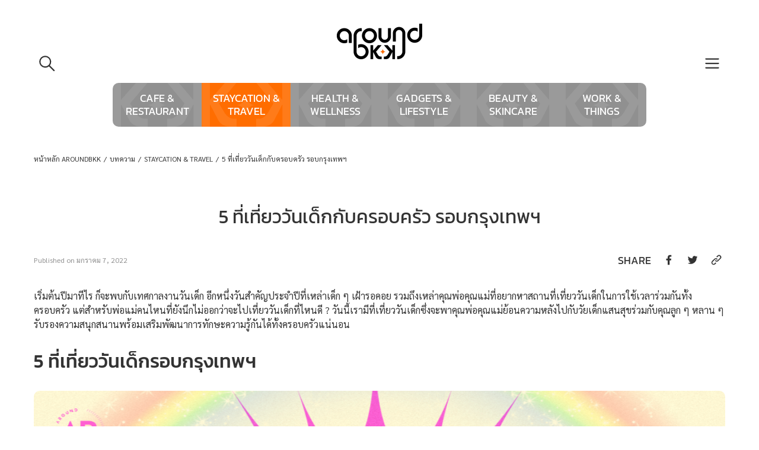

--- FILE ---
content_type: text/html; charset=UTF-8
request_url: https://aroundbkk.com/childrens-day-trip/
body_size: 13447
content:
<!doctype html>

<html lang="th">

<head>
  <meta charset="utf-8">
<meta http-equiv="x-ua-compatible" content="ie=edge">
<meta name="viewport" content="width=device-width, initial-scale=1, shrink-to-fit=no">
<meta name="theme-color" content="#333333">
<meta name='robots' content='index, follow, max-image-preview:large, max-snippet:-1, max-video-preview:-1' />

	<!-- This site is optimized with the Yoast SEO plugin v19.3 - https://yoast.com/wordpress/plugins/seo/ -->
	<title>5 สถานที่เที่ยววันเด็ก ย้อนความหลังงานวันเด็กในความทรงจำ</title>
	<meta name="description" content="แนะนำที่เที่ยววันเด็กรอบกรุงเทพฯ ย้อนความหลังงานวันเด็กในสถานที่ตั้งแต่รุ่นพ่อแม่ เพื่อพาเด็ก ๆ ไปสร้างความทรงจำและความสนุกสนานร่วมกัน" />
	<link rel="canonical" href="https://aroundbkk.com/childrens-day-trip/" />
	<meta property="og:locale" content="th_TH" />
	<meta property="og:type" content="article" />
	<meta property="og:title" content="5 สถานที่เที่ยววันเด็ก ย้อนความหลังงานวันเด็กในความทรงจำ" />
	<meta property="og:description" content="แนะนำที่เที่ยววันเด็กรอบกรุงเทพฯ ย้อนความหลังงานวันเด็กในสถานที่ตั้งแต่รุ่นพ่อแม่ เพื่อพาเด็ก ๆ ไปสร้างความทรงจำและความสนุกสนานร่วมกัน" />
	<meta property="og:url" content="https://aroundbkk.com/childrens-day-trip/" />
	<meta property="og:site_name" content="aroundbkk" />
	<meta property="article:modified_time" content="2022-06-20T17:06:08+00:00" />
	<meta property="og:image" content="https://aroundbkk.com/wp-content/uploads/2022/01/cover-3.png" />
	<meta property="og:image:width" content="1200" />
	<meta property="og:image:height" content="800" />
	<meta property="og:image:type" content="image/png" />
	<meta name="twitter:card" content="summary_large_image" />
	<meta name="twitter:label1" content="Est. reading time" />
	<meta name="twitter:data1" content="3 นาที" />
	<script type="application/ld+json" class="yoast-schema-graph">{"@context":"https://schema.org","@graph":[{"@type":"Organization","@id":"https://aroundbkk.com/#organization","name":"AroundBKK","url":"https://aroundbkk.com/","sameAs":[],"logo":{"@type":"ImageObject","inLanguage":"th","@id":"https://aroundbkk.com/#/schema/logo/image/","url":"https://aroundbkk.com/wp-content/uploads/2022/06/logo-aroundbkk-red.png","contentUrl":"https://aroundbkk.com/wp-content/uploads/2022/06/logo-aroundbkk-red.png","width":288,"height":120,"caption":"AroundBKK"},"image":{"@id":"https://aroundbkk.com/#/schema/logo/image/"}},{"@type":"WebSite","@id":"https://aroundbkk.com/#website","url":"https://aroundbkk.com/","name":"aroundbkk","description":"","publisher":{"@id":"https://aroundbkk.com/#organization"},"potentialAction":[{"@type":"SearchAction","target":{"@type":"EntryPoint","urlTemplate":"https://aroundbkk.com/?s={search_term_string}"},"query-input":"required name=search_term_string"}],"inLanguage":"th"},{"@type":"ImageObject","inLanguage":"th","@id":"https://aroundbkk.com/childrens-day-trip/#primaryimage","url":"https://aroundbkk.com/wp-content/uploads/2022/01/cover-3.png","contentUrl":"https://aroundbkk.com/wp-content/uploads/2022/01/cover-3.png","width":1200,"height":800},{"@type":"WebPage","@id":"https://aroundbkk.com/childrens-day-trip/","url":"https://aroundbkk.com/childrens-day-trip/","name":"5 สถานที่เที่ยววันเด็ก ย้อนความหลังงานวันเด็กในความทรงจำ","isPartOf":{"@id":"https://aroundbkk.com/#website"},"primaryImageOfPage":{"@id":"https://aroundbkk.com/childrens-day-trip/#primaryimage"},"datePublished":"2022-01-07T09:24:21+00:00","dateModified":"2022-06-20T17:06:08+00:00","description":"แนะนำที่เที่ยววันเด็กรอบกรุงเทพฯ ย้อนความหลังงานวันเด็กในสถานที่ตั้งแต่รุ่นพ่อแม่ เพื่อพาเด็ก ๆ ไปสร้างความทรงจำและความสนุกสนานร่วมกัน","breadcrumb":{"@id":"https://aroundbkk.com/childrens-day-trip/#breadcrumb"},"inLanguage":"th","potentialAction":[{"@type":"ReadAction","target":["https://aroundbkk.com/childrens-day-trip/"]}]},{"@type":"BreadcrumbList","@id":"https://aroundbkk.com/childrens-day-trip/#breadcrumb","itemListElement":[{"@type":"ListItem","position":1,"name":"Home","item":"https://aroundbkk.com/"},{"@type":"ListItem","position":2,"name":"5 ที่เที่ยววันเด็กกับครอบครัว รอบกรุงเทพฯ"}]}]}</script>
	<!-- / Yoast SEO plugin. -->


<link rel='stylesheet' id='wp-block-library-css' href='https://aroundbkk.com/wp-includes/css/dist/block-library/style.min.css' type='text/css' media='all' />
<link rel='stylesheet' id='classic-theme-styles-css' href='https://aroundbkk.com/wp-includes/css/classic-themes.min.css?ver=1' type='text/css' media='all' />
<style id='global-styles-inline-css' type='text/css'>
body{--wp--preset--color--black: #000000;--wp--preset--color--cyan-bluish-gray: #abb8c3;--wp--preset--color--white: #ffffff;--wp--preset--color--pale-pink: #f78da7;--wp--preset--color--vivid-red: #cf2e2e;--wp--preset--color--luminous-vivid-orange: #ff6900;--wp--preset--color--luminous-vivid-amber: #fcb900;--wp--preset--color--light-green-cyan: #7bdcb5;--wp--preset--color--vivid-green-cyan: #00d084;--wp--preset--color--pale-cyan-blue: #8ed1fc;--wp--preset--color--vivid-cyan-blue: #0693e3;--wp--preset--color--vivid-purple: #9b51e0;--wp--preset--gradient--vivid-cyan-blue-to-vivid-purple: linear-gradient(135deg,rgba(6,147,227,1) 0%,rgb(155,81,224) 100%);--wp--preset--gradient--light-green-cyan-to-vivid-green-cyan: linear-gradient(135deg,rgb(122,220,180) 0%,rgb(0,208,130) 100%);--wp--preset--gradient--luminous-vivid-amber-to-luminous-vivid-orange: linear-gradient(135deg,rgba(252,185,0,1) 0%,rgba(255,105,0,1) 100%);--wp--preset--gradient--luminous-vivid-orange-to-vivid-red: linear-gradient(135deg,rgba(255,105,0,1) 0%,rgb(207,46,46) 100%);--wp--preset--gradient--very-light-gray-to-cyan-bluish-gray: linear-gradient(135deg,rgb(238,238,238) 0%,rgb(169,184,195) 100%);--wp--preset--gradient--cool-to-warm-spectrum: linear-gradient(135deg,rgb(74,234,220) 0%,rgb(151,120,209) 20%,rgb(207,42,186) 40%,rgb(238,44,130) 60%,rgb(251,105,98) 80%,rgb(254,248,76) 100%);--wp--preset--gradient--blush-light-purple: linear-gradient(135deg,rgb(255,206,236) 0%,rgb(152,150,240) 100%);--wp--preset--gradient--blush-bordeaux: linear-gradient(135deg,rgb(254,205,165) 0%,rgb(254,45,45) 50%,rgb(107,0,62) 100%);--wp--preset--gradient--luminous-dusk: linear-gradient(135deg,rgb(255,203,112) 0%,rgb(199,81,192) 50%,rgb(65,88,208) 100%);--wp--preset--gradient--pale-ocean: linear-gradient(135deg,rgb(255,245,203) 0%,rgb(182,227,212) 50%,rgb(51,167,181) 100%);--wp--preset--gradient--electric-grass: linear-gradient(135deg,rgb(202,248,128) 0%,rgb(113,206,126) 100%);--wp--preset--gradient--midnight: linear-gradient(135deg,rgb(2,3,129) 0%,rgb(40,116,252) 100%);--wp--preset--duotone--dark-grayscale: url('#wp-duotone-dark-grayscale');--wp--preset--duotone--grayscale: url('#wp-duotone-grayscale');--wp--preset--duotone--purple-yellow: url('#wp-duotone-purple-yellow');--wp--preset--duotone--blue-red: url('#wp-duotone-blue-red');--wp--preset--duotone--midnight: url('#wp-duotone-midnight');--wp--preset--duotone--magenta-yellow: url('#wp-duotone-magenta-yellow');--wp--preset--duotone--purple-green: url('#wp-duotone-purple-green');--wp--preset--duotone--blue-orange: url('#wp-duotone-blue-orange');--wp--preset--font-size--small: 13px;--wp--preset--font-size--medium: 20px;--wp--preset--font-size--large: 36px;--wp--preset--font-size--x-large: 42px;--wp--preset--spacing--20: 0.44rem;--wp--preset--spacing--30: 0.67rem;--wp--preset--spacing--40: 1rem;--wp--preset--spacing--50: 1.5rem;--wp--preset--spacing--60: 2.25rem;--wp--preset--spacing--70: 3.38rem;--wp--preset--spacing--80: 5.06rem;}:where(.is-layout-flex){gap: 0.5em;}body .is-layout-flow > .alignleft{float: left;margin-inline-start: 0;margin-inline-end: 2em;}body .is-layout-flow > .alignright{float: right;margin-inline-start: 2em;margin-inline-end: 0;}body .is-layout-flow > .aligncenter{margin-left: auto !important;margin-right: auto !important;}body .is-layout-constrained > .alignleft{float: left;margin-inline-start: 0;margin-inline-end: 2em;}body .is-layout-constrained > .alignright{float: right;margin-inline-start: 2em;margin-inline-end: 0;}body .is-layout-constrained > .aligncenter{margin-left: auto !important;margin-right: auto !important;}body .is-layout-constrained > :where(:not(.alignleft):not(.alignright):not(.alignfull)){max-width: var(--wp--style--global--content-size);margin-left: auto !important;margin-right: auto !important;}body .is-layout-constrained > .alignwide{max-width: var(--wp--style--global--wide-size);}body .is-layout-flex{display: flex;}body .is-layout-flex{flex-wrap: wrap;align-items: center;}body .is-layout-flex > *{margin: 0;}:where(.wp-block-columns.is-layout-flex){gap: 2em;}.has-black-color{color: var(--wp--preset--color--black) !important;}.has-cyan-bluish-gray-color{color: var(--wp--preset--color--cyan-bluish-gray) !important;}.has-white-color{color: var(--wp--preset--color--white) !important;}.has-pale-pink-color{color: var(--wp--preset--color--pale-pink) !important;}.has-vivid-red-color{color: var(--wp--preset--color--vivid-red) !important;}.has-luminous-vivid-orange-color{color: var(--wp--preset--color--luminous-vivid-orange) !important;}.has-luminous-vivid-amber-color{color: var(--wp--preset--color--luminous-vivid-amber) !important;}.has-light-green-cyan-color{color: var(--wp--preset--color--light-green-cyan) !important;}.has-vivid-green-cyan-color{color: var(--wp--preset--color--vivid-green-cyan) !important;}.has-pale-cyan-blue-color{color: var(--wp--preset--color--pale-cyan-blue) !important;}.has-vivid-cyan-blue-color{color: var(--wp--preset--color--vivid-cyan-blue) !important;}.has-vivid-purple-color{color: var(--wp--preset--color--vivid-purple) !important;}.has-black-background-color{background-color: var(--wp--preset--color--black) !important;}.has-cyan-bluish-gray-background-color{background-color: var(--wp--preset--color--cyan-bluish-gray) !important;}.has-white-background-color{background-color: var(--wp--preset--color--white) !important;}.has-pale-pink-background-color{background-color: var(--wp--preset--color--pale-pink) !important;}.has-vivid-red-background-color{background-color: var(--wp--preset--color--vivid-red) !important;}.has-luminous-vivid-orange-background-color{background-color: var(--wp--preset--color--luminous-vivid-orange) !important;}.has-luminous-vivid-amber-background-color{background-color: var(--wp--preset--color--luminous-vivid-amber) !important;}.has-light-green-cyan-background-color{background-color: var(--wp--preset--color--light-green-cyan) !important;}.has-vivid-green-cyan-background-color{background-color: var(--wp--preset--color--vivid-green-cyan) !important;}.has-pale-cyan-blue-background-color{background-color: var(--wp--preset--color--pale-cyan-blue) !important;}.has-vivid-cyan-blue-background-color{background-color: var(--wp--preset--color--vivid-cyan-blue) !important;}.has-vivid-purple-background-color{background-color: var(--wp--preset--color--vivid-purple) !important;}.has-black-border-color{border-color: var(--wp--preset--color--black) !important;}.has-cyan-bluish-gray-border-color{border-color: var(--wp--preset--color--cyan-bluish-gray) !important;}.has-white-border-color{border-color: var(--wp--preset--color--white) !important;}.has-pale-pink-border-color{border-color: var(--wp--preset--color--pale-pink) !important;}.has-vivid-red-border-color{border-color: var(--wp--preset--color--vivid-red) !important;}.has-luminous-vivid-orange-border-color{border-color: var(--wp--preset--color--luminous-vivid-orange) !important;}.has-luminous-vivid-amber-border-color{border-color: var(--wp--preset--color--luminous-vivid-amber) !important;}.has-light-green-cyan-border-color{border-color: var(--wp--preset--color--light-green-cyan) !important;}.has-vivid-green-cyan-border-color{border-color: var(--wp--preset--color--vivid-green-cyan) !important;}.has-pale-cyan-blue-border-color{border-color: var(--wp--preset--color--pale-cyan-blue) !important;}.has-vivid-cyan-blue-border-color{border-color: var(--wp--preset--color--vivid-cyan-blue) !important;}.has-vivid-purple-border-color{border-color: var(--wp--preset--color--vivid-purple) !important;}.has-vivid-cyan-blue-to-vivid-purple-gradient-background{background: var(--wp--preset--gradient--vivid-cyan-blue-to-vivid-purple) !important;}.has-light-green-cyan-to-vivid-green-cyan-gradient-background{background: var(--wp--preset--gradient--light-green-cyan-to-vivid-green-cyan) !important;}.has-luminous-vivid-amber-to-luminous-vivid-orange-gradient-background{background: var(--wp--preset--gradient--luminous-vivid-amber-to-luminous-vivid-orange) !important;}.has-luminous-vivid-orange-to-vivid-red-gradient-background{background: var(--wp--preset--gradient--luminous-vivid-orange-to-vivid-red) !important;}.has-very-light-gray-to-cyan-bluish-gray-gradient-background{background: var(--wp--preset--gradient--very-light-gray-to-cyan-bluish-gray) !important;}.has-cool-to-warm-spectrum-gradient-background{background: var(--wp--preset--gradient--cool-to-warm-spectrum) !important;}.has-blush-light-purple-gradient-background{background: var(--wp--preset--gradient--blush-light-purple) !important;}.has-blush-bordeaux-gradient-background{background: var(--wp--preset--gradient--blush-bordeaux) !important;}.has-luminous-dusk-gradient-background{background: var(--wp--preset--gradient--luminous-dusk) !important;}.has-pale-ocean-gradient-background{background: var(--wp--preset--gradient--pale-ocean) !important;}.has-electric-grass-gradient-background{background: var(--wp--preset--gradient--electric-grass) !important;}.has-midnight-gradient-background{background: var(--wp--preset--gradient--midnight) !important;}.has-small-font-size{font-size: var(--wp--preset--font-size--small) !important;}.has-medium-font-size{font-size: var(--wp--preset--font-size--medium) !important;}.has-large-font-size{font-size: var(--wp--preset--font-size--large) !important;}.has-x-large-font-size{font-size: var(--wp--preset--font-size--x-large) !important;}
.wp-block-navigation a:where(:not(.wp-element-button)){color: inherit;}
:where(.wp-block-columns.is-layout-flex){gap: 2em;}
.wp-block-pullquote{font-size: 1.5em;line-height: 1.6;}
</style>
<!-- Global site tag (gtag.js) - Google Analytics -->
<script async src="https://www.googletagmanager.com/gtag/js?id=UA-199310539-1"></script>
<script>
  window.dataLayer = window.dataLayer || [];
  function gtag(){dataLayer.push(arguments);}
  gtag('js', new Date());

  gtag('config', 'UA-199310539-1');
</script>
<link rel="preload" href="https://aroundbkk.com/wp-content/themes/custom/dist/styles/main.css?ver=2" as="style"><link rel="stylesheet" href="https://aroundbkk.com/wp-content/themes/custom/dist/styles/main.css?ver=2"><link rel="icon" href="https://aroundbkk.com/wp-content/uploads/2022/04/cropped-webicon-32x32.png" sizes="32x32" />
<link rel="icon" href="https://aroundbkk.com/wp-content/uploads/2022/04/cropped-webicon-192x192.png" sizes="192x192" />
<link rel="apple-touch-icon" href="https://aroundbkk.com/wp-content/uploads/2022/04/cropped-webicon-180x180.png" />
<meta name="msapplication-TileImage" content="https://aroundbkk.com/wp-content/uploads/2022/04/cropped-webicon-270x270.png" />
		<style type="text/css" id="wp-custom-css">
			.css-content a {
    color: #0065ff !important;
}		</style>
		  </head>

<body class="blog-template-default single single-blog postid-1080 childrens-day-trip app-data index-data singular-data single-data single-blog-data single-blog-childrens-day-trip-data">

    <div id="js-sticky-header" class="bg-white sticky top-0 z-30">
  <div class="css-header container flex items-center justify-between">
    <button type="button"
      class="-ml-[15px] sm:ml-0 mr-[15px] w-[44px] h-[44px] flex js-modal__toggle-show flex-shrink-0"
      target-id="modal-search">
      <img class="m-auto block size-[10px]" src="https://aroundbkk.com/wp-content/themes/custom/dist/icons/search.svg" alt="icon-search" width="36" height="36">
    </button>
    <div>
      <a class="css-header__logo mx-auto block w-max" href="https://aroundbkk.com/" aria-label="aroundbkk">
                <picture class="block fix-blur-image">
<source type="image/webp" srcset="https://aroundbkk.com/wp-content/uploads/2022/06/logo-aroundbkk-orange.png.webp 1x, https://aroundbkk.com/wp-content/uploads/2022/06/logo-aroundbkk-orange.png.webp 2x"/>
<img src="https://aroundbkk.com/wp-content/uploads/2022/06/logo-aroundbkk-orange.png" srcset="https://aroundbkk.com/wp-content/uploads/2022/06/logo-aroundbkk-orange.png 1x, https://aroundbkk.com/wp-content/uploads/2022/06/logo-aroundbkk-orange.png 2x" alt="aroundbkk" width="288" height="120"/>
</picture>

              </a>
            <div class="css-header__category-menus flex justify-center rounded overflow-hidden font-family-Kanit">
                        <a class="css-header__category-menu block" href="https://aroundbkk.com/category/cafe-restaurant/"
          style="">
          CAFE &amp; RESTAURANT
        </a>
                        <a class="css-header__category-menu block" href="https://aroundbkk.com/category/staycation-travel/"
          style=" background-color: #ff6d00; ">
          STAYCATION &amp; TRAVEL
        </a>
                        <a class="css-header__category-menu block" href="https://aroundbkk.com/category/health-wellness/"
          style="">
          HEALTH &amp; WELLNESS
        </a>
                        <a class="css-header__category-menu block" href="https://aroundbkk.com/category/gadgets-lifestyle/"
          style="">
          GADGETS &amp; LIFESTYLE
        </a>
                        <a class="css-header__category-menu block" href="https://aroundbkk.com/category/beauaty-skincare/"
          style="">
          BEAUTY &amp; SKINCARE
        </a>
                        <a class="css-header__category-menu block" href="https://aroundbkk.com/category/work-things/"
          style="">
          WORK &amp; THINGS
        </a>
              </div>
          </div>
    <button type="button"
      class="-mr-[15px] sm:mr-0 ml-[15px] w-[44px] h-[44px] flex js-modal__toggle-show flex-shrink-0"
      target-id="offcanvas-menu">
      <img class="m-auto block" src="https://aroundbkk.com/wp-content/themes/custom/dist/icons/menu.svg" alt="icon-menu" width="36" height="36">
    </button>
  </div>

</div>
  <div class="css-main-content relative min-h-[70vh]" role="document">

    <div id="js-progress-bar-reading"
    class="css-progress-bar-reading h-[5px] pointer-events-none fixed top-0 left-0 z-30 bg-primary transition-all">
</div>

        <div class="container mt-[40px]">
  <ol class="css-breadcrumb break-all text-[12px] flex flex-wrap uppercase">
                <li class="m-[5px] ml-0 flex items-center ">
                  <a class="hover:underline" href="https://aroundbkk.com/" title="หน้าหลัก AroundBKK">หน้าหลัก AroundBKK</a>
          </li>
                    <li class="m-[5px] ml-0 flex items-center ">
            <span class="mr-[5px] text-bodyText">/</span>
                  <a class="hover:underline" href="https://aroundbkk.com/blogs/" title="บทความ">บทความ</a>
          </li>
                    <li class="m-[5px] ml-0 flex items-center ">
            <span class="mr-[5px] text-bodyText">/</span>
                  <a class="hover:underline" href="https://aroundbkk.com/category/staycation-travel/" title="STAYCATION &amp; TRAVEL">STAYCATION &amp; TRAVEL</a>
          </li>
                    <li class="m-[5px] ml-0 flex items-center text-primary">
            <span class="mr-[5px] text-bodyText">/</span>
                  <span>5 ที่เที่ยววันเด็กกับครอบครัว รอบกรุงเทพฯ</span>
          </li>
          </ol>
</div>
    
    


<div class="container">
  <h1 class="mt-[60px] text-32 text-center font-family-Kanit">5 ที่เที่ยววันเด็กกับครอบครัว รอบกรุงเทพฯ</h1>
    <div class="my-[30px] flex flex-col sm:flex-row items-center justify-center sm:justify-between">
    <div class="my-[10px] text-12 text-darkGray">Published on มกราคม 7, 2022</div>
    <div class="flex items-center">
      <div class="mr-[5px] text-18 font-family-Kanit">
        SHARE
      </div>
      <div class="css-share-to flex items-center ">
  <button type="button" class="ml-[10px] w-[30px] h-[30px] flex js-share-window-toggle"
    data-url="//facebook.com/share.php?u=https://aroundbkk.com/childrens-day-trip/">
    <img class="m-auto block" src="https://aroundbkk.com/wp-content/themes/custom/dist/icons/facebook.svg" alt="icon-facebook" width="20" height="20">
  </button>
  <button type="button" class="ml-[10px] w-[30px] h-[30px] flex js-share-window-toggle"
    data-url="//twitter.com/intent/tweet?url=https://aroundbkk.com/childrens-day-trip/">
    <img class="m-auto block" src="https://aroundbkk.com/wp-content/themes/custom/dist/icons/twitter.svg" alt="icon-twitter" width="20" height="20">
  </button>
  <button type="button" class="ml-[10px] w-[30px] h-[30px] flex js-copy-link" data-url="https://aroundbkk.com/childrens-day-trip/">
    <img class="m-auto block" src="https://aroundbkk.com/wp-content/themes/custom/dist/icons/hyperlink.svg" alt="icon-hyperlink" width="20" height="20">
  </button>
</div>    </div>
  </div>

    <div id="section-content" class="css-content-blog-normal">
  <div class="grid gap-[30px] 
    ">
    <div class="css-content">
             
<p>เริ่มต้นปีมาทีไร ก็จะพบกับเทศกาลงานวันเด็ก อีกหนึ่งวันสำคัญประจำปีที่เหล่าเด็ก ๆ เฝ้ารอคอย รวมถึงเหล่าคุณพ่อคุณแม่ที่อยากหาสถานที่เที่ยววันเด็กในการใช้เวลาร่วมกันทั้งครอบครัว แต่สำหรับพ่อแม่คนไหนที่ยังนึกไม่ออกว่าจะไปเที่ยววันเด็กที่ไหนดี ? วันนี้เรามีที่เที่ยววันเด็กซึ่งจะพาคุณพ่อคุณแม่ย้อนความหลังไปกับวัยเด็กแสนสุขร่วมกับคุณลูก ๆ หลาน ๆ รับรองความสนุกสนานพร้อมเสริมพัฒนาการทักษะความรู้กันได้ทั้งครอบครัวแน่นอน</p>



<h2><strong>5 ที่เที่ยววันเด็กรอบกรุงเทพฯ</strong></h2>



<figure class="wp-block-image size-large"><img decoding="async" src="https://aroundbkk.com/wp-content/uploads/2022/01/cover-3-1024x683.png" alt="childrens-day-trip" class="wp-image-1097"/></figure>



<h3>1.<strong>ซาฟารีเวิลด์</strong></h3>



<p>สวนสัตว์ซาฟารีเวิลด์ เป็นสถานที่เที่ยววันเด็กยอดฮิตประจำปีที่เด็ก ๆ คนไหนก็ชื่นชอบ เพราะด้วยความหลากหลายของสัตว์แสนรู้นานาชนิดที่สามารถให้เด็ก ๆ ได้สัมผัสอย่างใกล้ชิด มีทั้งโซนสวนสัตว์ธรรมดา และโซนสวนสัตว์เปิด ที่ให้ขับรถเที่ยวชมด้วยตัวคุณเอง รวมถึงยังมีการจัดกิจกรรมงานวันเด็กด้วยขบวนพาเรดแสนยิ่งใหญ่ และการแสดงโชว์สุดตื่นตา รับรองว่าคุณหนู ๆ คนไหนที่รักสัตว์ใจละลายแน่นอน</p>


<div class="wp-block-image">
<figure class="aligncenter size-large is-resized"><img decoding="async" loading="lazy" src="https://aroundbkk.com/wp-content/uploads/2022/01/pic-01-1024x1024.png" alt="childrens-day-trip" class="wp-image-1098" width="512" height="512"/></figure></div>


<ul><li>พิกัด : 99 ถนนปัญญาอินทรา แขวงสามวาตะวันตก เขตคลองสามวา กรุงเทพมหานคร 10510</li><li>เวลาเปิด &#8211; ปิด : 08.00 – 17.00 น.</li><li>โทรศัพท์ : 02-914-4110-9</li><li>เว็บไซต์ : https://www.facebook.com/safariworld.bangkok</li></ul>



<h3>2.<strong>สยาม อะเมซิ่งพาร์ค</strong></h3>



<p>อีกหนึ่งสถานที่เที่ยววันเด็กสุดอะเมซิ่งที่พลาดไม่ได้อย่าง สยาม อะเมซิ่งพาร์ค สวนสนุกแห่งความสุขไม่รู้ลืม ซึ่งเปิดให้บริการตั้งแต่รุ่นพ่อแม่ จนมาในวันนี้ก็ยังคงเป็นสถานที่แห่งการผจญภัยสำหรับเด็ก ๆ อยู่เสมอ ด้วยความยิ่งใหญ่ของสวนน้ำและเครื่องเล่นสวนสนุกระดับโลกหลากหลายโซน เป็นอีกจุดเช็คอินใหม่ริมทะเลที่ครบครัน ทั้งจุดจำหน่ายอาหารและเครื่องดื่มพร้อมให้บริการ รวมถึงกิจกรรมและโปรโมชั่นพิเศษสำหรับต้อนรับงานวันเด็กมากมายรอคอยคุณทั้งครอบครัว</p>


<div class="wp-block-image">
<figure class="aligncenter size-large is-resized"><img decoding="async" loading="lazy" src="https://aroundbkk.com/wp-content/uploads/2022/01/pic-02-1-1024x1024.png" alt="" class="wp-image-1099" width="512" height="512"/></figure></div>


<ul><li>พิกัด : เลขที่ 203 ถนนสวนสยาม แขวงคันนายาว เขตคันนายาว กทม. 10230</li><li>เวลาเปิด &#8211; ปิด : 10.00 – 18.00 น.</li><li>โทรศัพท์ : 02 &#8211; 105 &#8211; 4294</li><li>เว็บไซต์ : https://www.facebook.com/siamamazingpark/</li></ul>



<h3>3.<strong>พิพิธภัณฑ์เด็กกรุงเทพมหานครแห่งที่ 1</strong></h3>



<p>แลนด์มาร์กสำหรับเด็กแห่งใหม่ใจกลางกรุงเทพฯ บนพื้นที่กว่า 7 ไร่ ที่พึ่งได้รับการปรับปรุงใหม่มาไม่นานนี้ให้เป็นพิพิธภัณฑ์ด้านการเรียนรู้ของเด็ก ๆ ที่ครบครัน ซึ่งได้รับการออกแบบโซนต่าง ๆ มาอย่างพิเศษ เพื่อสร้างความสนุกสนานและช่วยสร้างความคิดสร้างสรรค์ ผ่านกระบวนการเรียนรู้ของกิจกรรมและเครื่องเล่นภายในพิพิธภัณฑ์ ทั้งโซนลานสร้างสรรค์ โซนครัวไทยวัยจิ๋ว โซนสโมสรนักประดิษฐ์ โซนศิลปะ และอื่น ๆ อีกมากมาย เหมาะอย่างมากที่จะเป็นที่เที่ยวในวันเด็กปีนี้</p>


<div class="wp-block-image">
<figure class="aligncenter size-large is-resized"><img decoding="async" loading="lazy" src="https://aroundbkk.com/wp-content/uploads/2022/01/pic-03-1-1024x1024.png" alt="childrens-day-trip" class="wp-image-1100" width="512" height="512"/></figure></div>


<ul><li>พิกัด : สวนสมเด็จพระนางเจ้าสิริกิติ์ฯ ถนนกำแพงเพชร 2 เขตจตุจักร กรุงเทพมหานคร 10900</li><li>เวลาเปิด &#8211; ปิด : 10.00 – 16.00 น.</li><li>โทรศัพท์ : 02-272 4500</li><li>เว็บไซต์ : https://www.facebook.com/bkkchildrensmuseum/</li></ul>



<h3>4.<strong>SEA LIFE Bangkok Ocean World</strong></h3>



<p>โลกใต้ท้องทะเลอันกว้างใหญ่ ที่รอคอยให้นักสำรวจตัวน้อยมาตะลุยโลกแห่งสัตว์น้ำแบบตัวเป็น ๆ ใจกลางกรุงเทพฯ มาพร้อมด้วยกิจกรรมงานวันเด็กที่จะเปิดประสบการณ์สำหรับเด็กให้เห็นโลกใต้ท้องทะเลแบบเต็ม ๆ และได้สัมผัสกับเพื่อนใหม่ใต้ทะเลแบบใกล้ชิดที่สุด นับเป็นสถานที่เที่ยวในวันเด็ก ซึ่งรับประกันว่าถูกใจกันทั้งลูกน้อยและพ่อแม่ที่จะสร้างความทรงจำในวันพิเศษแบบร่วมกันแน่นอน</p>


<div class="wp-block-image">
<figure class="aligncenter size-large is-resized"><img decoding="async" loading="lazy" src="https://aroundbkk.com/wp-content/uploads/2022/01/pic-04-1-1-1024x1024.png" alt="childrens-day-trip" class="wp-image-1101" width="512" height="512"/></figure></div>


<ul><li>พิกัด : ชั้น B2 อาคารสยามพารากอน B1 991 ถ.พระราม 1 ปทุมวัน เขตปทุมวัน กรุงเทพฯ 10330</li><li>เวลาเปิด &#8211; ปิด : 10.00 – 20.00 น.</li><li>โทรศัพท์ : 02 687 2000</li><li>เว็บไซต์ : https://www.facebook.com/SEALIFEBangkokOceanWorld/</li></ul>



<h3>5.<strong>พิพิธภัณฑ์วิทยาศาสตร์</strong></h3>



<p>ไปสนุกกันต่อกับเรื่องของวิทยาศาสตร์และดาราศาสตร์ที่ครบวงจร กับอีกหนึ่งสถานที่เที่ยวในวันเด็กที่ได้รับความนิยมอย่างมากในชื่อที่คุ้นหูอย่าง &#8220;ท้องฟ้าจำลอง&#8221; ซึ่งจะนำพาให้เหล่าเด็ก ๆ ตื่นตาตื่นใจมากมายไปกับการเรียนรู้และสัมผัสจริงกับการทดลอง รวมถึงเทคโนโลยีอันล้ำสมัย เพื่อให้เด็ก ๆ ได้เรียนรู้วิทยาศาสตร์อย่างใกล้ชิดได้ด้วยตัวเองอย่างสนุกสนาน</p>


<div class="wp-block-image">
<figure class="aligncenter size-large is-resized"><img decoding="async" loading="lazy" src="https://aroundbkk.com/wp-content/uploads/2022/01/พิพิธภัณฑ์วิทยาศาสตร์และท้องฟ้าจำลอง-1024x1024.png" alt="" class="wp-image-1104" width="512" height="512"/></figure></div>


<ul><li>พิกัด : ท้องฟ้าจำลองกรุงเทพ 928 ถ.สุขุมวิท แขวง พระโขนง เขตคลองเตย 10110</li><li>เวลาเปิด &#8211; ปิด : 09.00 – 16.30 น.</li><li>โทรศัพท์ : 064 165 7175</li><li>เว็บไซต์ : https://www.facebook.com/bkkplanetarium/</li></ul>



<h2><strong>สรุปที่เที่ยววันเด็กรอบกรุงเทพฯ</strong></h2>



<p>สำหรับใครที่กำลังมองหาที่เที่ยววันเด็กรอบกรุงเทพฯ ให้กับครอบครัว โดยที่ไม่ต้องเดินทางไกล และรับประกันความสนุกสนานของกิจกรรมในสถานที่ต่าง ๆ ที่รอคอยต้อนรับเหล่าเด็ก ๆ อย่างเต็มที่ หรือหากใครอยากย้อนความหลังงานวันเด็กในสถานที่ที่คุ้นเคยในความทรงจำ รับรองว่าสถานที่เหล่านี้จะทำให้คุณได้เพลิดเพลินกันทั้งครอบครัวอย่างแน่นอน</p>
          </div>
    <div class="overflow-visible">
      <div class="sticky top-[80px] grid gap-[30px] grid-cols-1 sm:grid-cols-2 lg:grid-cols-1">
                              </div>
    </div>
  </div>
</div>

  
  
</div>


<div class="mt-[60px] bg-background">
  <div class="py-[30px] lg:py-[80px] container">
    <h2 class="text-center text-32 font-family-Kanit uppercase">
      Related Blog
    </h2>
    <div class="mt-[20px] mx-auto w-[90px] h-[4px] bg-bodyText"></div>
    <div class="mt-[60px]">
      <div class="js-swiper-slider swiper relative" data-swiper-options="spaceBetween: 30;"
        data-swiper-option-breakpoints="slidesPerView: 1,2,3,3;">
        <div class="swiper-wrapper">
                    <div class="swiper-slide">
            <div class="css-item-blog-c relative ">
  <div class="bg-gray h-0 relative rounded overflow-hidden pb-[100%]">
    <img width="500" height="334" src="https://aroundbkk.com/wp-content/uploads/2024/10/2_AroundBKK-Cover-Blog-โรงแรมกรุงเทพ-มีอ่างอาบน้ำ-500x334.webp" class="block w-full h-full absolute inset-0 object-cover wp-post-image" alt="โรงแรมกรุงเทพ มีอ่างอาบน้ำ" decoding="async" loading="lazy" srcset="https://aroundbkk.com/wp-content/uploads/2024/10/2_AroundBKK-Cover-Blog-โรงแรมกรุงเทพ-มีอ่างอาบน้ำ-500x334.webp 500w, https://aroundbkk.com/wp-content/uploads/2024/10/2_AroundBKK-Cover-Blog-โรงแรมกรุงเทพ-มีอ่างอาบน้ำ-768x512.webp 768w, https://aroundbkk.com/wp-content/uploads/2024/10/2_AroundBKK-Cover-Blog-โรงแรมกรุงเทพ-มีอ่างอาบน้ำ.webp 1000w" sizes="(max-width: 500px) 100vw, 500px" />      </div>
  <h3
    class="mt-[15px] font-family-Kanit mb-[-5px] lg:mb-0 text-18 lg:text-24 js-limit-text-line"
    data-limit-line="2">
    <strong>รวม 10 </strong><strong>โรงแรมกรุงเทพ มีอ่างอาบน้ำ</strong><strong>สุดหรู ใจกลางเมือง</strong>
  </h3>
  <div class="mt-[5px] lg:mt-[15px] flex items-center justify-between">
        <div class="text-12 text-darkGray">
      STAYCATION &amp; TRAVEL
    </div>
        <div class="ml-auto">
      <div class="css-share-to flex items-center relative z-10">
  <button type="button" class="ml-[10px] w-[30px] h-[30px] flex js-share-window-toggle"
    data-url="//facebook.com/share.php?u=">
    <img class="m-auto block" src="https://aroundbkk.com/wp-content/themes/custom/dist/icons/facebook.svg" alt="icon-facebook" width="20" height="20">
  </button>
  <button type="button" class="ml-[10px] w-[30px] h-[30px] flex js-share-window-toggle"
    data-url="//twitter.com/intent/tweet?url=">
    <img class="m-auto block" src="https://aroundbkk.com/wp-content/themes/custom/dist/icons/twitter.svg" alt="icon-twitter" width="20" height="20">
  </button>
  <button type="button" class="ml-[10px] w-[30px] h-[30px] flex js-copy-link" data-url="">
    <img class="m-auto block" src="https://aroundbkk.com/wp-content/themes/custom/dist/icons/hyperlink.svg" alt="icon-hyperlink" width="20" height="20">
  </button>
</div>    </div>
  </div>
  <a class="absolute inset-0" href="https://aroundbkk.com/bangkok-hotels-with-bathtub/" aria-label="READ MORE &lt;strong&gt;รวม 10 &lt;/strong&gt;&lt;strong&gt;โรงแรมกรุงเทพ มีอ่างอาบน้ำ&lt;/strong&gt;&lt;strong&gt;สุดหรู ใจกลางเมือง&lt;/strong&gt;"></a>
</div>
          </div>
                    <div class="swiper-slide">
            <div class="css-item-blog-c relative ">
  <div class="bg-gray h-0 relative rounded overflow-hidden pb-[100%]">
    <picture class="block w-full h-full absolute inset-0 object-cover wp-post-image" decoding="async" loading="lazy">
<source type="image/webp" srcset="https://aroundbkk.com/wp-content/uploads/2025/12/Krungsri-Cover-1000x667-4-upsize-1-500x334.jpg.webp 500w, https://aroundbkk.com/wp-content/uploads/2025/12/Krungsri-Cover-1000x667-4-upsize-1-1000x667.jpg.webp 1000w, https://aroundbkk.com/wp-content/uploads/2025/12/Krungsri-Cover-1000x667-4-upsize-1-768x513.jpg.webp 768w, https://aroundbkk.com/wp-content/uploads/2025/12/Krungsri-Cover-1000x667-4-upsize-1.jpg.webp 1500w" sizes="(max-width: 500px) 100vw, 500px"/>
<img width="500" height="334" src="https://aroundbkk.com/wp-content/uploads/2025/12/Krungsri-Cover-1000x667-4-upsize-1-500x334.jpg" alt="" decoding="async" loading="lazy" srcset="https://aroundbkk.com/wp-content/uploads/2025/12/Krungsri-Cover-1000x667-4-upsize-1-500x334.jpg 500w, https://aroundbkk.com/wp-content/uploads/2025/12/Krungsri-Cover-1000x667-4-upsize-1-1000x667.jpg 1000w, https://aroundbkk.com/wp-content/uploads/2025/12/Krungsri-Cover-1000x667-4-upsize-1-768x513.jpg 768w, https://aroundbkk.com/wp-content/uploads/2025/12/Krungsri-Cover-1000x667-4-upsize-1.jpg 1500w" sizes="(max-width: 500px) 100vw, 500px"/>
</picture>
      </div>
  <h3
    class="mt-[15px] font-family-Kanit mb-[-5px] lg:mb-0 text-18 lg:text-24 js-limit-text-line"
    data-limit-line="2">
    แจกแพลน! &#8220;ฉลองปลายปี&#8221; ยังไงให้คุ้มที่สุด? รวมทริค กิน เที่ยว เติมน้ำมัน แบบ &#8220;สมาร์ทเปย์&#8221;
  </h3>
  <div class="mt-[5px] lg:mt-[15px] flex items-center justify-between">
        <div class="text-12 text-darkGray">
      STAYCATION &amp; TRAVEL
    </div>
        <div class="ml-auto">
      <div class="css-share-to flex items-center relative z-10">
  <button type="button" class="ml-[10px] w-[30px] h-[30px] flex js-share-window-toggle"
    data-url="//facebook.com/share.php?u=">
    <img class="m-auto block" src="https://aroundbkk.com/wp-content/themes/custom/dist/icons/facebook.svg" alt="icon-facebook" width="20" height="20">
  </button>
  <button type="button" class="ml-[10px] w-[30px] h-[30px] flex js-share-window-toggle"
    data-url="//twitter.com/intent/tweet?url=">
    <img class="m-auto block" src="https://aroundbkk.com/wp-content/themes/custom/dist/icons/twitter.svg" alt="icon-twitter" width="20" height="20">
  </button>
  <button type="button" class="ml-[10px] w-[30px] h-[30px] flex js-copy-link" data-url="">
    <img class="m-auto block" src="https://aroundbkk.com/wp-content/themes/custom/dist/icons/hyperlink.svg" alt="icon-hyperlink" width="20" height="20">
  </button>
</div>    </div>
  </div>
  <a class="absolute inset-0" href="https://aroundbkk.com/new-year-plan-krungsri-paysave/" aria-label="READ MORE แจกแพลน! &amp;#8220;ฉลองปลายปี&amp;#8221; ยังไงให้คุ้มที่สุด? รวมทริค กิน เที่ยว เติมน้ำมัน แบบ &amp;#8220;สมาร์ทเปย์&amp;#8221;"></a>
</div>
          </div>
                    <div class="swiper-slide">
            <div class="css-item-blog-c relative ">
  <div class="bg-gray h-0 relative rounded overflow-hidden pb-[100%]">
    <picture class="block w-full h-full absolute inset-0 object-cover wp-post-image" decoding="async" loading="lazy">
<source type="image/webp" srcset="https://aroundbkk.com/wp-content/uploads/2025/12/2.1-500x325.png.webp 500w, https://aroundbkk.com/wp-content/uploads/2025/12/2.1-768x499.png.webp 768w, https://aroundbkk.com/wp-content/uploads/2025/12/2.1.png.webp 1000w" sizes="(max-width: 500px) 100vw, 500px"/>
<img width="500" height="325" src="https://aroundbkk.com/wp-content/uploads/2025/12/2.1-500x325.png" alt="" decoding="async" loading="lazy" srcset="https://aroundbkk.com/wp-content/uploads/2025/12/2.1-500x325.png 500w, https://aroundbkk.com/wp-content/uploads/2025/12/2.1-768x499.png 768w, https://aroundbkk.com/wp-content/uploads/2025/12/2.1.png 1000w" sizes="(max-width: 500px) 100vw, 500px"/>
</picture>
      </div>
  <h3
    class="mt-[15px] font-family-Kanit mb-[-5px] lg:mb-0 text-18 lg:text-24 js-limit-text-line"
    data-limit-line="2">
    อุดมสุข ทำเลทองน่าอยู่แห่งใหม่ โอกาสลงทุนที่พลาดไม่ได้!
  </h3>
  <div class="mt-[5px] lg:mt-[15px] flex items-center justify-between">
        <div class="text-12 text-darkGray">
      STAYCATION &amp; TRAVEL
    </div>
        <div class="ml-auto">
      <div class="css-share-to flex items-center relative z-10">
  <button type="button" class="ml-[10px] w-[30px] h-[30px] flex js-share-window-toggle"
    data-url="//facebook.com/share.php?u=">
    <img class="m-auto block" src="https://aroundbkk.com/wp-content/themes/custom/dist/icons/facebook.svg" alt="icon-facebook" width="20" height="20">
  </button>
  <button type="button" class="ml-[10px] w-[30px] h-[30px] flex js-share-window-toggle"
    data-url="//twitter.com/intent/tweet?url=">
    <img class="m-auto block" src="https://aroundbkk.com/wp-content/themes/custom/dist/icons/twitter.svg" alt="icon-twitter" width="20" height="20">
  </button>
  <button type="button" class="ml-[10px] w-[30px] h-[30px] flex js-copy-link" data-url="">
    <img class="m-auto block" src="https://aroundbkk.com/wp-content/themes/custom/dist/icons/hyperlink.svg" alt="icon-hyperlink" width="20" height="20">
  </button>
</div>    </div>
  </div>
  <a class="absolute inset-0" href="https://aroundbkk.com/udomsuk-best-area-to-live-and-invest/" aria-label="READ MORE อุดมสุข ทำเลทองน่าอยู่แห่งใหม่ โอกาสลงทุนที่พลาดไม่ได้!"></a>
</div>
          </div>
                  </div>
        <div class="swiper-button-next css-swiper-navigation hidden md:flex z-20">
          <svg class="css-icon d-block chevron-down -rotate-90" width=14 height=14 fill=currentColor  xmlns="http://www.w3.org/2000/svg" width="10" height="7" viewBox="0 0 10 7"><path fill-rule="evenodd" d="M9.53.97a.75.75 0 0 1 0 1.061l-4 4a.75.75 0 0 1-1.061 0l-4-4A.75.75 0 0 1 1.53.97L5 4.439 8.47.97a.75.75 0 0 1 1.061 0z"/></svg>        </div>
        <div class="swiper-button-prev css-swiper-navigation hidden md:flex z-20">
          <svg class="css-icon d-block chevron-down rotate-90" width=14 height=14 fill=currentColor  xmlns="http://www.w3.org/2000/svg" width="10" height="7" viewBox="0 0 10 7"><path fill-rule="evenodd" d="M9.53.97a.75.75 0 0 1 0 1.061l-4 4a.75.75 0 0 1-1.061 0l-4-4A.75.75 0 0 1 1.53.97L5 4.439 8.47.97a.75.75 0 0 1 1.061 0z"/></svg>        </div>
        <div class="mt-[10px] w-full flex justify-center">
          <div class="swiper-pagination css-swiper-pagination color"></div>
        </div>
      </div>
    </div>
  </div>
</div>


  </div>

  <div class="css-footer bg-white border-t border-gray">
  <div class="py-[40px] container flex justify-between flex-wrap te">
    <a class="fix-blur-image my-auto block w-full lg:w-auto" href="https://aroundbkk.com/" aria-label="aroundbkk">
      <img class="m-auto block" src="https://aroundbkk.com/wp-content/themes/custom/dist/images/logo-x1.webp"
        srcset="https://aroundbkk.com/wp-content/themes/custom/dist/images/logo-x1.webp 1x, https://aroundbkk.com/wp-content/themes/custom/dist/images/logo-x2.webp 2x" alt="aroundbkk" width="144"
        height="60">
    </a>
    <div class="mt-[32px] w-[245px] lg:mt-0">
      <div class="font-family-Kanit text-18">
        ABOUT US
      </div>
      <div class="my-[20px] bg-gray w-[50px] h-[4px]"></div>
      <div class="text-14 css-content">
        เราคือทีมที่หลงใหลการรีวิวชีวิตในกรุงเทพฯ และรอบๆ กรุงเทพฯ ตอบสนองไลฟ์สไตล์ การใช้ชีวิต การพักผ่อน และการดูแลตัวเอง ในแบบฉบับของคนเมืองกรุง
      </div>
    </div>
    <!--<div class="mt-[32px] w-[245px] lg:mt-0">
      <div class="font-family-Kanit text-18">
        CONTACT US
      </div>
      <div class="my-[20px] bg-gray w-[50px] h-[4px]"></div>
      <ul>

                <li class="flex items-center">
          <img class="mr-[10px] block" src="https://aroundbkk.com/wp-content/themes/custom/dist/icons/phone.svg" alt="icon-phone" width="21" height="21">
          <a href="tel:0800500504">
            0800500504
          </a>
        </li>
        
                <li class="mt-[10px] flex items-center">
          <img class="mr-[10px] block" src="https://aroundbkk.com/wp-content/themes/custom/dist/icons/envelope.svg" alt="icon-envelope" width="21" height="21">
          <a href="mailto:business@anga.co.th">
            business@anga.co.th
          </a>
        </li>
        
      </ul>
    </div>-->
    <div class="mt-[32px] w-[245px] lg:mt-0">
      <div class="font-family-Kanit text-18">
        FOLLOW US
      </div>
      <div class="my-[20px] bg-gray w-[50px] h-[4px]"></div>
            <div class="flex flex-wrap">
                        <a class="mb-[20px] mr-[20px] block" href=""
          target="_self"
          aria-label="">
          <picture class="fix-blur-image block w-[34px] h-[34px]">
<source type="image/webp" srcset="https://aroundbkk.com/wp-content/uploads/2022/05/instagram.png.webp"/>
<img src="https://aroundbkk.com/wp-content/uploads/2022/05/instagram.png" alt=""/>
</picture>

        </a>
                        <a class="mb-[20px] mr-[20px] block" href=""
          target="_self"
          aria-label="">
          <picture class="fix-blur-image block w-[34px] h-[34px]">
<source type="image/webp" srcset="https://aroundbkk.com/wp-content/uploads/2022/05/facebook.png.webp"/>
<img src="https://aroundbkk.com/wp-content/uploads/2022/05/facebook.png" alt=""/>
</picture>

        </a>
                        <a class="mb-[20px] mr-[20px] block" href=""
          target="_self"
          aria-label="">
          <picture class="fix-blur-image block w-[34px] h-[34px]">
<source type="image/webp" srcset="https://aroundbkk.com/wp-content/uploads/2022/05/twitter.png.webp"/>
<img src="https://aroundbkk.com/wp-content/uploads/2022/05/twitter.png" alt=""/>
</picture>

        </a>
                        <a class="mb-[20px] mr-[20px] block" href="https://lin.ee/toijO55"
          target="_blank"
          aria-label="LINE Chat">
          <picture class="fix-blur-image block w-[34px] h-[34px]">
<source type="image/webp" srcset="https://aroundbkk.com/wp-content/uploads/2022/05/line.png.webp"/>
<img src="https://aroundbkk.com/wp-content/uploads/2022/05/line.png" alt="LINE Chat"/>
</picture>

        </a>
              </div>
          </div>
  </div>
  <div class="bg-gray h-[4px]">
  </div>
  <div class="py-[20px] container text-center text-darkGray text-12 sm:text-16">
    Copyright © aroundbkk. All Rights Reserved.
  </div>
</div>  
  <div id="modal-search" class="css-modal-search js-modal css-modal z-40" esc-close="1">
  <div id="modal-search__backdrop"
    class="js-modal__toggle-show js-modal__backdrop css-modal__backdrop bg-black bg-opacity-80"
    target-id="modal-search">
  </div>
  <div class="css-modal-search__content m-auto relative">
    <div class="container">
      <form class="css-modal-search__form" role="search" action="https://aroundbkk.com/" method="get" id="search-form">
        <input type="hidden" name="post_type" value="blog" />
        <div class="relative">
          <input
            class="p-[10px] w-full block text-white text-24 border-b-2 border-white placeholder:text-white clear-style-input"
            type="text" name="s" placeholder="Search.." value="" />
          <button type="submit" class="absolute top-0 bottom-0 right-0 flex">
            <img class="m-auto block" src="https://aroundbkk.com/wp-content/themes/custom/dist/icons/search-white.svg" alt="icon-search" width="36" height="36">
          </button>
        </div>
      </form>
    </div>
  </div>
  <button type="button"
    class="absolute top-[20px] right-[20px] text-primary flex w-[40px] h-[40px] js-modal__toggle-show"
    target-id="modal-search">
    <img class="block" src="https://aroundbkk.com/wp-content/themes/custom/dist/icons/close-white.svg" alt="icon-close" width="36" height="36">
  </button>
</div>  <div id="offcanvas-menu" class="css-offcanvas-menu js-modal css-modal z-40" esc-close="1">
  <div id="offcanvas-menu__backdrop"
    class="js-modal__toggle-show js-modal__backdrop css-modal__backdrop bg-black bg-opacity-50"
    target-id="offcanvas-menu">
  </div>
  <div
    class="css-offcanvas-menu__content pt-[40px] pb-[20px] px-[40px] flex flex-col justify-between bg-white overflow-auto shadow">
    <div class="flex justify-between">
      <a class="block" href="https://aroundbkk.com/" aria-label="aroundbkk">
        <img class="block" src="https://aroundbkk.com/wp-content/themes/custom/dist/icons/house.svg" alt="icon-house" width="36" height="36">
      </a>
      <button type="button" class="block js-modal__toggle-show" target-id="offcanvas-menu">
        <img class="block" src="https://aroundbkk.com/wp-content/themes/custom/dist/icons/close.svg" alt="icon-close" width="36" height="36">
      </button>
    </div>

    <ul class="mt-[40px] text-18 font-family-Kanit uppercase text-right">
                  <li class="border-b border-gray">
        <a class="py-[20px] flex items-center justify-between hover:underline" href="https://aroundbkk.com/category/cafe-restaurant/">
          <div class="flex" style="color: #bf2436;">
            <svg class="css-icon d-block aroundbkk-symbol m-auto" width=24 height=24 fill=currentColor  xmlns="http://www.w3.org/2000/svg" width="32" height="39" viewBox="0 0 32 39"><path d="M18.739 2.667L15.986 0l-2.753 2.667L0 19.614l4.474 8.069c2.5 3.907 5.22 4.496 6.693 4.496h2.223v6.611h5.215v-6.611h2.223c1.463 0 4.183-.589 6.693-4.496L32 19.614 18.739 2.667zm-2.658 25.115c-.001-1.068-.194-2.126-.57-3.113s-.927-1.883-1.62-2.638-1.517-1.353-2.424-1.761a6.93 6.93 0 0 0-2.857-.616 6.93 6.93 0 0 0 2.858-.616c.906-.408 1.73-1.006 2.424-1.761s1.245-1.651 1.62-2.638a8.77 8.77 0 0 0 .57-3.113c.001 1.068.194 2.125.57 3.111s.926 1.883 1.619 2.637a7.45 7.45 0 0 0 2.422 1.761 6.93 6.93 0 0 0 2.856.617c-.98-.001-1.95.209-2.856.617a7.45 7.45 0 0 0-2.422 1.761c-.693.755-1.244 1.651-1.619 2.637a8.77 8.77 0 0 0-.57 3.112z" /></svg>          </div>
          <div class="pl-[10px] flex-1">
            CAFE &amp; RESTAURANT
          </div>
        </a>
      </li>
            <li class="border-b border-gray">
        <a class="py-[20px] flex items-center justify-between hover:underline" href="https://aroundbkk.com/category/staycation-travel/">
          <div class="flex" style="color: #ff6d00;">
            <svg class="css-icon d-block aroundbkk-symbol m-auto" width=24 height=24 fill=currentColor  xmlns="http://www.w3.org/2000/svg" width="32" height="39" viewBox="0 0 32 39"><path d="M18.739 2.667L15.986 0l-2.753 2.667L0 19.614l4.474 8.069c2.5 3.907 5.22 4.496 6.693 4.496h2.223v6.611h5.215v-6.611h2.223c1.463 0 4.183-.589 6.693-4.496L32 19.614 18.739 2.667zm-2.658 25.115c-.001-1.068-.194-2.126-.57-3.113s-.927-1.883-1.62-2.638-1.517-1.353-2.424-1.761a6.93 6.93 0 0 0-2.857-.616 6.93 6.93 0 0 0 2.858-.616c.906-.408 1.73-1.006 2.424-1.761s1.245-1.651 1.62-2.638a8.77 8.77 0 0 0 .57-3.113c.001 1.068.194 2.125.57 3.111s.926 1.883 1.619 2.637a7.45 7.45 0 0 0 2.422 1.761 6.93 6.93 0 0 0 2.856.617c-.98-.001-1.95.209-2.856.617a7.45 7.45 0 0 0-2.422 1.761c-.693.755-1.244 1.651-1.619 2.637a8.77 8.77 0 0 0-.57 3.112z" /></svg>          </div>
          <div class="pl-[10px] flex-1">
            STAYCATION &amp; TRAVEL
          </div>
        </a>
      </li>
            <li class="border-b border-gray">
        <a class="py-[20px] flex items-center justify-between hover:underline" href="https://aroundbkk.com/category/health-wellness/">
          <div class="flex" style="color: #187247;">
            <svg class="css-icon d-block aroundbkk-symbol m-auto" width=24 height=24 fill=currentColor  xmlns="http://www.w3.org/2000/svg" width="32" height="39" viewBox="0 0 32 39"><path d="M18.739 2.667L15.986 0l-2.753 2.667L0 19.614l4.474 8.069c2.5 3.907 5.22 4.496 6.693 4.496h2.223v6.611h5.215v-6.611h2.223c1.463 0 4.183-.589 6.693-4.496L32 19.614 18.739 2.667zm-2.658 25.115c-.001-1.068-.194-2.126-.57-3.113s-.927-1.883-1.62-2.638-1.517-1.353-2.424-1.761a6.93 6.93 0 0 0-2.857-.616 6.93 6.93 0 0 0 2.858-.616c.906-.408 1.73-1.006 2.424-1.761s1.245-1.651 1.62-2.638a8.77 8.77 0 0 0 .57-3.113c.001 1.068.194 2.125.57 3.111s.926 1.883 1.619 2.637a7.45 7.45 0 0 0 2.422 1.761 6.93 6.93 0 0 0 2.856.617c-.98-.001-1.95.209-2.856.617a7.45 7.45 0 0 0-2.422 1.761c-.693.755-1.244 1.651-1.619 2.637a8.77 8.77 0 0 0-.57 3.112z" /></svg>          </div>
          <div class="pl-[10px] flex-1">
            HEALTH &amp; WELLNESS
          </div>
        </a>
      </li>
            <li class="border-b border-gray">
        <a class="py-[20px] flex items-center justify-between hover:underline" href="https://aroundbkk.com/category/gadgets-lifestyle/">
          <div class="flex" style="color: #e5ba11;">
            <svg class="css-icon d-block aroundbkk-symbol m-auto" width=24 height=24 fill=currentColor  xmlns="http://www.w3.org/2000/svg" width="32" height="39" viewBox="0 0 32 39"><path d="M18.739 2.667L15.986 0l-2.753 2.667L0 19.614l4.474 8.069c2.5 3.907 5.22 4.496 6.693 4.496h2.223v6.611h5.215v-6.611h2.223c1.463 0 4.183-.589 6.693-4.496L32 19.614 18.739 2.667zm-2.658 25.115c-.001-1.068-.194-2.126-.57-3.113s-.927-1.883-1.62-2.638-1.517-1.353-2.424-1.761a6.93 6.93 0 0 0-2.857-.616 6.93 6.93 0 0 0 2.858-.616c.906-.408 1.73-1.006 2.424-1.761s1.245-1.651 1.62-2.638a8.77 8.77 0 0 0 .57-3.113c.001 1.068.194 2.125.57 3.111s.926 1.883 1.619 2.637a7.45 7.45 0 0 0 2.422 1.761 6.93 6.93 0 0 0 2.856.617c-.98-.001-1.95.209-2.856.617a7.45 7.45 0 0 0-2.422 1.761c-.693.755-1.244 1.651-1.619 2.637a8.77 8.77 0 0 0-.57 3.112z" /></svg>          </div>
          <div class="pl-[10px] flex-1">
            GADGETS &amp; LIFESTYLE
          </div>
        </a>
      </li>
            <li class="border-b border-gray">
        <a class="py-[20px] flex items-center justify-between hover:underline" href="https://aroundbkk.com/category/beauaty-skincare/">
          <div class="flex" style="color: #7d80b5;">
            <svg class="css-icon d-block aroundbkk-symbol m-auto" width=24 height=24 fill=currentColor  xmlns="http://www.w3.org/2000/svg" width="32" height="39" viewBox="0 0 32 39"><path d="M18.739 2.667L15.986 0l-2.753 2.667L0 19.614l4.474 8.069c2.5 3.907 5.22 4.496 6.693 4.496h2.223v6.611h5.215v-6.611h2.223c1.463 0 4.183-.589 6.693-4.496L32 19.614 18.739 2.667zm-2.658 25.115c-.001-1.068-.194-2.126-.57-3.113s-.927-1.883-1.62-2.638-1.517-1.353-2.424-1.761a6.93 6.93 0 0 0-2.857-.616 6.93 6.93 0 0 0 2.858-.616c.906-.408 1.73-1.006 2.424-1.761s1.245-1.651 1.62-2.638a8.77 8.77 0 0 0 .57-3.113c.001 1.068.194 2.125.57 3.111s.926 1.883 1.619 2.637a7.45 7.45 0 0 0 2.422 1.761 6.93 6.93 0 0 0 2.856.617c-.98-.001-1.95.209-2.856.617a7.45 7.45 0 0 0-2.422 1.761c-.693.755-1.244 1.651-1.619 2.637a8.77 8.77 0 0 0-.57 3.112z" /></svg>          </div>
          <div class="pl-[10px] flex-1">
            BEAUTY &amp; SKINCARE
          </div>
        </a>
      </li>
            <li class="border-b border-gray">
        <a class="py-[20px] flex items-center justify-between hover:underline" href="https://aroundbkk.com/category/work-things/">
          <div class="flex" style="color: #1a6486;">
            <svg class="css-icon d-block aroundbkk-symbol m-auto" width=24 height=24 fill=currentColor  xmlns="http://www.w3.org/2000/svg" width="32" height="39" viewBox="0 0 32 39"><path d="M18.739 2.667L15.986 0l-2.753 2.667L0 19.614l4.474 8.069c2.5 3.907 5.22 4.496 6.693 4.496h2.223v6.611h5.215v-6.611h2.223c1.463 0 4.183-.589 6.693-4.496L32 19.614 18.739 2.667zm-2.658 25.115c-.001-1.068-.194-2.126-.57-3.113s-.927-1.883-1.62-2.638-1.517-1.353-2.424-1.761a6.93 6.93 0 0 0-2.857-.616 6.93 6.93 0 0 0 2.858-.616c.906-.408 1.73-1.006 2.424-1.761s1.245-1.651 1.62-2.638a8.77 8.77 0 0 0 .57-3.113c.001 1.068.194 2.125.57 3.111s.926 1.883 1.619 2.637a7.45 7.45 0 0 0 2.422 1.761 6.93 6.93 0 0 0 2.856.617c-.98-.001-1.95.209-2.856.617a7.45 7.45 0 0 0-2.422 1.761c-.693.755-1.244 1.651-1.619 2.637a8.77 8.77 0 0 0-.57 3.112z" /></svg>          </div>
          <div class="pl-[10px] flex-1">
            WORK &amp; THINGS
          </div>
        </a>
      </li>
                              <li class="border-b border-gray">
        <a class="py-[20px] block hover:underline" href="https://aroundbkk.com/blogs/">
          บทความ
        </a>
      </li>
            <li class="border-b border-gray">
        <a class="py-[20px] block hover:underline" href="https://aroundbkk.com/events/">
          Events
        </a>
      </li>
            <li class="border-b border-gray">
        <a class="py-[20px] block hover:underline" href="https://aroundbkk.com/about-us/">
          เกี่ยวกับ AroundBKK
        </a>
      </li>
                </ul>

    <div class="mt-[20px]">
            <div class="flex flex-wrap justify-end">
                        <a class="mb-[20px] mr-[20px] block" href=""
          target="_self"
          aria-label="">
          <picture class="block w-[34px] h-[34px]">
<source type="image/webp" srcset="https://aroundbkk.com/wp-content/uploads/2022/05/instagram.png.webp"/>
<img src="https://aroundbkk.com/wp-content/uploads/2022/05/instagram.png" alt=""/>
</picture>

        </a>
                        <a class="mb-[20px] mr-[20px] block" href=""
          target="_self"
          aria-label="">
          <picture class="block w-[34px] h-[34px]">
<source type="image/webp" srcset="https://aroundbkk.com/wp-content/uploads/2022/05/facebook.png.webp"/>
<img src="https://aroundbkk.com/wp-content/uploads/2022/05/facebook.png" alt=""/>
</picture>

        </a>
                        <a class="mb-[20px] mr-[20px] block" href=""
          target="_self"
          aria-label="">
          <picture class="block w-[34px] h-[34px]">
<source type="image/webp" srcset="https://aroundbkk.com/wp-content/uploads/2022/05/twitter.png.webp"/>
<img src="https://aroundbkk.com/wp-content/uploads/2022/05/twitter.png" alt=""/>
</picture>

        </a>
                        <a class="mb-[20px] mr-[20px] block" href="https://lin.ee/toijO55"
          target="_blank"
          aria-label="LINE Chat">
          <picture class="block w-[34px] h-[34px]">
<source type="image/webp" srcset="https://aroundbkk.com/wp-content/uploads/2022/05/line.png.webp"/>
<img src="https://aroundbkk.com/wp-content/uploads/2022/05/line.png" alt="LINE Chat"/>
</picture>

        </a>
              </div>
          </div>
  </div>
</div>
  <script type='text/javascript' id='rocket-browser-checker-js-after'>
"use strict";var _createClass=function(){function defineProperties(target,props){for(var i=0;i<props.length;i++){var descriptor=props[i];descriptor.enumerable=descriptor.enumerable||!1,descriptor.configurable=!0,"value"in descriptor&&(descriptor.writable=!0),Object.defineProperty(target,descriptor.key,descriptor)}}return function(Constructor,protoProps,staticProps){return protoProps&&defineProperties(Constructor.prototype,protoProps),staticProps&&defineProperties(Constructor,staticProps),Constructor}}();function _classCallCheck(instance,Constructor){if(!(instance instanceof Constructor))throw new TypeError("Cannot call a class as a function")}var RocketBrowserCompatibilityChecker=function(){function RocketBrowserCompatibilityChecker(options){_classCallCheck(this,RocketBrowserCompatibilityChecker),this.passiveSupported=!1,this._checkPassiveOption(this),this.options=!!this.passiveSupported&&options}return _createClass(RocketBrowserCompatibilityChecker,[{key:"_checkPassiveOption",value:function(self){try{var options={get passive(){return!(self.passiveSupported=!0)}};window.addEventListener("test",null,options),window.removeEventListener("test",null,options)}catch(err){self.passiveSupported=!1}}},{key:"initRequestIdleCallback",value:function(){!1 in window&&(window.requestIdleCallback=function(cb){var start=Date.now();return setTimeout(function(){cb({didTimeout:!1,timeRemaining:function(){return Math.max(0,50-(Date.now()-start))}})},1)}),!1 in window&&(window.cancelIdleCallback=function(id){return clearTimeout(id)})}},{key:"isDataSaverModeOn",value:function(){return"connection"in navigator&&!0===navigator.connection.saveData}},{key:"supportsLinkPrefetch",value:function(){var elem=document.createElement("link");return elem.relList&&elem.relList.supports&&elem.relList.supports("prefetch")&&window.IntersectionObserver&&"isIntersecting"in IntersectionObserverEntry.prototype}},{key:"isSlowConnection",value:function(){return"connection"in navigator&&"effectiveType"in navigator.connection&&("2g"===navigator.connection.effectiveType||"slow-2g"===navigator.connection.effectiveType)}}]),RocketBrowserCompatibilityChecker}();
</script>
<script type='text/javascript' id='rocket-preload-links-js-extra'>
/* <![CDATA[ */
var RocketPreloadLinksConfig = {"excludeUris":"\/(.+\/)?feed\/?.+\/?|\/(?:.+\/)?embed\/|\/(index\\.php\/)?wp\\-json(\/.*|$)|\/backend\/|\/wp-admin\/|\/logout\/|\/backend\/","usesTrailingSlash":"1","imageExt":"jpg|jpeg|gif|png|tiff|bmp|webp|avif","fileExt":"jpg|jpeg|gif|png|tiff|bmp|webp|avif|php|pdf|html|htm","siteUrl":"https:\/\/aroundbkk.com","onHoverDelay":"100","rateThrottle":"3"};
/* ]]> */
</script>
<script type='text/javascript' id='rocket-preload-links-js-after'>
(function() {
"use strict";var r="function"==typeof Symbol&&"symbol"==typeof Symbol.iterator?function(e){return typeof e}:function(e){return e&&"function"==typeof Symbol&&e.constructor===Symbol&&e!==Symbol.prototype?"symbol":typeof e},e=function(){function i(e,t){for(var n=0;n<t.length;n++){var i=t[n];i.enumerable=i.enumerable||!1,i.configurable=!0,"value"in i&&(i.writable=!0),Object.defineProperty(e,i.key,i)}}return function(e,t,n){return t&&i(e.prototype,t),n&&i(e,n),e}}();function i(e,t){if(!(e instanceof t))throw new TypeError("Cannot call a class as a function")}var t=function(){function n(e,t){i(this,n),this.browser=e,this.config=t,this.options=this.browser.options,this.prefetched=new Set,this.eventTime=null,this.threshold=1111,this.numOnHover=0}return e(n,[{key:"init",value:function(){!this.browser.supportsLinkPrefetch()||this.browser.isDataSaverModeOn()||this.browser.isSlowConnection()||(this.regex={excludeUris:RegExp(this.config.excludeUris,"i"),images:RegExp(".("+this.config.imageExt+")$","i"),fileExt:RegExp(".("+this.config.fileExt+")$","i")},this._initListeners(this))}},{key:"_initListeners",value:function(e){-1<this.config.onHoverDelay&&document.addEventListener("mouseover",e.listener.bind(e),e.listenerOptions),document.addEventListener("mousedown",e.listener.bind(e),e.listenerOptions),document.addEventListener("touchstart",e.listener.bind(e),e.listenerOptions)}},{key:"listener",value:function(e){var t=e.target.closest("a"),n=this._prepareUrl(t);if(null!==n)switch(e.type){case"mousedown":case"touchstart":this._addPrefetchLink(n);break;case"mouseover":this._earlyPrefetch(t,n,"mouseout")}}},{key:"_earlyPrefetch",value:function(t,e,n){var i=this,r=setTimeout(function(){if(r=null,0===i.numOnHover)setTimeout(function(){return i.numOnHover=0},1e3);else if(i.numOnHover>i.config.rateThrottle)return;i.numOnHover++,i._addPrefetchLink(e)},this.config.onHoverDelay);t.addEventListener(n,function e(){t.removeEventListener(n,e,{passive:!0}),null!==r&&(clearTimeout(r),r=null)},{passive:!0})}},{key:"_addPrefetchLink",value:function(i){return this.prefetched.add(i.href),new Promise(function(e,t){var n=document.createElement("link");n.rel="prefetch",n.href=i.href,n.onload=e,n.onerror=t,document.head.appendChild(n)}).catch(function(){})}},{key:"_prepareUrl",value:function(e){if(null===e||"object"!==(void 0===e?"undefined":r(e))||!1 in e||-1===["http:","https:"].indexOf(e.protocol))return null;var t=e.href.substring(0,this.config.siteUrl.length),n=this._getPathname(e.href,t),i={original:e.href,protocol:e.protocol,origin:t,pathname:n,href:t+n};return this._isLinkOk(i)?i:null}},{key:"_getPathname",value:function(e,t){var n=t?e.substring(this.config.siteUrl.length):e;return n.startsWith("/")||(n="/"+n),this._shouldAddTrailingSlash(n)?n+"/":n}},{key:"_shouldAddTrailingSlash",value:function(e){return this.config.usesTrailingSlash&&!e.endsWith("/")&&!this.regex.fileExt.test(e)}},{key:"_isLinkOk",value:function(e){return null!==e&&"object"===(void 0===e?"undefined":r(e))&&(!this.prefetched.has(e.href)&&e.origin===this.config.siteUrl&&-1===e.href.indexOf("?")&&-1===e.href.indexOf("#")&&!this.regex.excludeUris.test(e.href)&&!this.regex.images.test(e.href))}}],[{key:"run",value:function(){"undefined"!=typeof RocketPreloadLinksConfig&&new n(new RocketBrowserCompatibilityChecker({capture:!0,passive:!0}),RocketPreloadLinksConfig).init()}}]),n}();t.run();
}());
</script>
<script type='text/javascript' src='https://aroundbkk.com/wp-content/themes/custom/dist/scripts/main.js?ver=2' id='main-js'></script>
<script type='text/javascript'>
(function() {
				var expirationDate = new Date();
				expirationDate.setTime( expirationDate.getTime() + 31536000 * 1000 );
				document.cookie = "pll_language=th; expires=" + expirationDate.toUTCString() + "; path=/; secure; SameSite=Lax";
			}());
</script>

  </body>

</html>
<!-- This website is like a Rocket, isn't it? Performance optimized by WP Rocket. Learn more: https://wp-rocket.me - Debug: cached@1768615004 -->

--- FILE ---
content_type: text/css; charset=utf-8
request_url: https://aroundbkk.com/wp-content/themes/custom/dist/styles/main.css?ver=2
body_size: 11834
content:
@font-face{font-family:swiper-icons;font-style:normal;font-weight:400;src:url("data:application/font-woff;charset=utf-8;base64, [base64]//wADZ2x5ZgAAAywAAADMAAAD2MHtryVoZWFkAAABbAAAADAAAAA2E2+eoWhoZWEAAAGcAAAAHwAAACQC9gDzaG10eAAAAigAAAAZAAAArgJkABFsb2NhAAAC0AAAAFoAAABaFQAUGG1heHAAAAG8AAAAHwAAACAAcABAbmFtZQAAA/gAAAE5AAACXvFdBwlwb3N0AAAFNAAAAGIAAACE5s74hXjaY2BkYGAAYpf5Hu/j+W2+MnAzMYDAzaX6QjD6/4//Bxj5GA8AuRwMYGkAPywL13jaY2BkYGA88P8Agx4j+/8fQDYfA1AEBWgDAIB2BOoAeNpjYGRgYNBh4GdgYgABEMnIABJzYNADCQAACWgAsQB42mNgYfzCOIGBlYGB0YcxjYGBwR1Kf2WQZGhhYGBiYGVmgAFGBiQQkOaawtDAoMBQxXjg/wEGPcYDDA4wNUA2CCgwsAAAO4EL6gAAeNpj2M0gyAACqxgGNWBkZ2D4/wMA+xkDdgAAAHjaY2BgYGaAYBkGRgYQiAHyGMF8FgYHIM3DwMHABGQrMOgyWDLEM1T9/w8UBfEMgLzE////P/5//f/V/xv+r4eaAAeMbAxwIUYmIMHEgKYAYjUcsDAwsLKxc3BycfPw8jEQA/[base64]/uznmfPFBNODM2K7MTQ45YEAZqGP81AmGGcF3iPqOop0r1SPTaTbVkfUe4HXj97wYE+yNwWYxwWu4v1ugWHgo3S1XdZEVqWM7ET0cfnLGxWfkgR42o2PvWrDMBSFj/IHLaF0zKjRgdiVMwScNRAoWUoH78Y2icB/yIY09An6AH2Bdu/UB+yxopYshQiEvnvu0dURgDt8QeC8PDw7Fpji3fEA4z/PEJ6YOB5hKh4dj3EvXhxPqH/SKUY3rJ7srZ4FZnh1PMAtPhwP6fl2PMJMPDgeQ4rY8YT6Gzao0eAEA409DuggmTnFnOcSCiEiLMgxCiTI6Cq5DZUd3Qmp10vO0LaLTd2cjN4fOumlc7lUYbSQcZFkutRG7g6JKZKy0RmdLY680CDnEJ+UMkpFFe1RN7nxdVpXrC4aTtnaurOnYercZg2YVmLN/d/gczfEimrE/fs/bOuq29Zmn8tloORaXgZgGa78yO9/cnXm2BpaGvq25Dv9S4E9+5SIc9PqupJKhYFSSl47+Qcr1mYNAAAAeNptw0cKwkAAAMDZJA8Q7OUJvkLsPfZ6zFVERPy8qHh2YER+3i/BP83vIBLLySsoKimrqKqpa2hp6+jq6RsYGhmbmJqZSy0sraxtbO3sHRydnEMU4uR6yx7JJXveP7WrDycAAAAAAAH//wACeNpjYGRgYOABYhkgZgJCZgZNBkYGLQZtIJsFLMYAAAw3ALgAeNolizEKgDAQBCchRbC2sFER0YD6qVQiBCv/H9ezGI6Z5XBAw8CBK/m5iQQVauVbXLnOrMZv2oLdKFa8Pjuru2hJzGabmOSLzNMzvutpB3N42mNgZGBg4GKQYzBhYMxJLMlj4GBgAYow/P/PAJJhLM6sSoWKfWCAAwDAjgbRAAB42mNgYGBkAIIbCZo5IPrmUn0hGA0AO8EFTQAA")}:root{--swiper-theme-color:#007aff}.swiper{list-style:none;margin-left:auto;margin-right:auto;overflow:hidden;padding:0;position:relative;z-index:1}.swiper-vertical>.swiper-wrapper{flex-direction:column}.swiper-wrapper{box-sizing:content-box;display:flex;height:100%;position:relative;transition-property:transform;width:100%;z-index:1}.swiper-android .swiper-slide,.swiper-wrapper{transform:translateZ(0)}.swiper-pointer-events{touch-action:pan-y}.swiper-pointer-events.swiper-vertical{touch-action:pan-x}.swiper-slide{flex-shrink:0;height:100%;position:relative;transition-property:transform;width:100%}.swiper-slide-invisible-blank{visibility:hidden}.swiper-autoheight,.swiper-autoheight .swiper-slide{height:auto}.swiper-autoheight .swiper-wrapper{align-items:flex-start;transition-property:transform,height}.swiper-backface-hidden .swiper-slide{-webkit-backface-visibility:hidden;backface-visibility:hidden;transform:translateZ(0)}.swiper-3d,.swiper-3d.swiper-css-mode .swiper-wrapper{perspective:1200px}.swiper-3d .swiper-cube-shadow,.swiper-3d .swiper-slide,.swiper-3d .swiper-slide-shadow,.swiper-3d .swiper-slide-shadow-bottom,.swiper-3d .swiper-slide-shadow-left,.swiper-3d .swiper-slide-shadow-right,.swiper-3d .swiper-slide-shadow-top,.swiper-3d .swiper-wrapper{transform-style:preserve-3d}.swiper-3d .swiper-slide-shadow,.swiper-3d .swiper-slide-shadow-bottom,.swiper-3d .swiper-slide-shadow-left,.swiper-3d .swiper-slide-shadow-right,.swiper-3d .swiper-slide-shadow-top{height:100%;left:0;pointer-events:none;position:absolute;top:0;width:100%;z-index:10}.swiper-3d .swiper-slide-shadow{background:rgba(0,0,0,.15)}.swiper-3d .swiper-slide-shadow-left{background-image:linear-gradient(270deg,rgba(0,0,0,.5),transparent)}.swiper-3d .swiper-slide-shadow-right{background-image:linear-gradient(90deg,rgba(0,0,0,.5),transparent)}.swiper-3d .swiper-slide-shadow-top{background-image:linear-gradient(0deg,rgba(0,0,0,.5),transparent)}.swiper-3d .swiper-slide-shadow-bottom{background-image:linear-gradient(180deg,rgba(0,0,0,.5),transparent)}.swiper-css-mode>.swiper-wrapper{-ms-overflow-style:none;overflow:auto;scrollbar-width:none}.swiper-css-mode>.swiper-wrapper::-webkit-scrollbar{display:none}.swiper-css-mode>.swiper-wrapper>.swiper-slide{scroll-snap-align:start start}.swiper-horizontal.swiper-css-mode>.swiper-wrapper{-ms-scroll-snap-type:x mandatory;scroll-snap-type:x mandatory}.swiper-vertical.swiper-css-mode>.swiper-wrapper{-ms-scroll-snap-type:y mandatory;scroll-snap-type:y mandatory}.swiper-centered>.swiper-wrapper:before{content:"";flex-shrink:0;order:9999}.swiper-centered.swiper-horizontal>.swiper-wrapper>.swiper-slide:first-child{-webkit-margin-start:var(--swiper-centered-offset-before);margin-inline-start:var(--swiper-centered-offset-before)}.swiper-centered.swiper-horizontal>.swiper-wrapper:before{height:100%;min-height:1px;width:var(--swiper-centered-offset-after)}.swiper-centered.swiper-vertical>.swiper-wrapper>.swiper-slide:first-child{-webkit-margin-before:var(--swiper-centered-offset-before);margin-block-start:var(--swiper-centered-offset-before)}.swiper-centered.swiper-vertical>.swiper-wrapper:before{height:var(--swiper-centered-offset-after);min-width:1px;width:100%}.swiper-centered>.swiper-wrapper>.swiper-slide{scroll-snap-align:center center}.swiper-virtual .swiper-slide{-webkit-backface-visibility:hidden;transform:translateZ(0)}.swiper-virtual.swiper-css-mode .swiper-wrapper:after{content:"";left:0;pointer-events:none;position:absolute;top:0}.swiper-virtual.swiper-css-mode.swiper-horizontal .swiper-wrapper:after{height:1px;width:var(--swiper-virtual-size)}.swiper-virtual.swiper-css-mode.swiper-vertical .swiper-wrapper:after{height:var(--swiper-virtual-size);width:1px}:root{--swiper-navigation-size:44px}.swiper-button-next,.swiper-button-prev{align-items:center;color:var(--swiper-navigation-color,var(--swiper-theme-color));cursor:pointer;display:flex;height:var(--swiper-navigation-size);justify-content:center;margin-top:calc(0px - var(--swiper-navigation-size)/2);position:absolute;top:50%;width:calc(var(--swiper-navigation-size)/44*27);z-index:10}.swiper-button-next.swiper-button-disabled,.swiper-button-prev.swiper-button-disabled{cursor:auto;opacity:.35;pointer-events:none}.swiper-button-next:after,.swiper-button-prev:after{font-family:swiper-icons;font-size:var(--swiper-navigation-size);font-variant:normal;letter-spacing:0;line-height:1;text-transform:none}.swiper-button-prev,.swiper-rtl .swiper-button-next{left:10px;right:auto}.swiper-button-prev:after,.swiper-rtl .swiper-button-next:after{content:"prev"}.swiper-button-next,.swiper-rtl .swiper-button-prev{left:auto;right:10px}.swiper-button-next:after,.swiper-rtl .swiper-button-prev:after{content:"next"}.swiper-button-lock{display:none}.swiper-pagination{position:absolute;text-align:center;transform:translateZ(0);transition:opacity .3s;z-index:10}.swiper-pagination.swiper-pagination-hidden{opacity:0}.swiper-horizontal>.swiper-pagination-bullets,.swiper-pagination-bullets.swiper-pagination-horizontal,.swiper-pagination-custom,.swiper-pagination-fraction{bottom:10px;left:0;width:100%}.swiper-pagination-bullets-dynamic{font-size:0;overflow:hidden}.swiper-pagination-bullets-dynamic .swiper-pagination-bullet{position:relative;transform:scale(.33)}.swiper-pagination-bullets-dynamic .swiper-pagination-bullet-active,.swiper-pagination-bullets-dynamic .swiper-pagination-bullet-active-main{transform:scale(1)}.swiper-pagination-bullets-dynamic .swiper-pagination-bullet-active-prev{transform:scale(.66)}.swiper-pagination-bullets-dynamic .swiper-pagination-bullet-active-prev-prev{transform:scale(.33)}.swiper-pagination-bullets-dynamic .swiper-pagination-bullet-active-next{transform:scale(.66)}.swiper-pagination-bullets-dynamic .swiper-pagination-bullet-active-next-next{transform:scale(.33)}.swiper-pagination-bullet{background:var(--swiper-pagination-bullet-inactive-color,#000);border-radius:50%;display:inline-block;height:var(--swiper-pagination-bullet-height,var(--swiper-pagination-bullet-size,8px));opacity:var(--swiper-pagination-bullet-inactive-opacity,.2);width:var(--swiper-pagination-bullet-width,var(--swiper-pagination-bullet-size,8px))}button.swiper-pagination-bullet{-webkit-appearance:none;-moz-appearance:none;appearance:none;border:none;box-shadow:none;margin:0;padding:0}.swiper-pagination-clickable .swiper-pagination-bullet{cursor:pointer}.swiper-pagination-bullet:only-child{display:none!important}.swiper-pagination-bullet-active{background:var(--swiper-pagination-color,var(--swiper-theme-color));opacity:var(--swiper-pagination-bullet-opacity,1)}.swiper-pagination-vertical.swiper-pagination-bullets,.swiper-vertical>.swiper-pagination-bullets{right:10px;top:50%;transform:translate3d(0,-50%,0)}.swiper-pagination-vertical.swiper-pagination-bullets .swiper-pagination-bullet,.swiper-vertical>.swiper-pagination-bullets .swiper-pagination-bullet{display:block;margin:var(--swiper-pagination-bullet-vertical-gap,6px) 0}.swiper-pagination-vertical.swiper-pagination-bullets.swiper-pagination-bullets-dynamic,.swiper-vertical>.swiper-pagination-bullets.swiper-pagination-bullets-dynamic{top:50%;transform:translateY(-50%);width:8px}.swiper-pagination-vertical.swiper-pagination-bullets.swiper-pagination-bullets-dynamic .swiper-pagination-bullet,.swiper-vertical>.swiper-pagination-bullets.swiper-pagination-bullets-dynamic .swiper-pagination-bullet{display:inline-block;transition:transform .2s,top .2s}.swiper-horizontal>.swiper-pagination-bullets .swiper-pagination-bullet,.swiper-pagination-horizontal.swiper-pagination-bullets .swiper-pagination-bullet{margin:0 var(--swiper-pagination-bullet-horizontal-gap,4px)}.swiper-horizontal>.swiper-pagination-bullets.swiper-pagination-bullets-dynamic,.swiper-pagination-horizontal.swiper-pagination-bullets.swiper-pagination-bullets-dynamic{left:50%;transform:translateX(-50%);white-space:nowrap}.swiper-horizontal>.swiper-pagination-bullets.swiper-pagination-bullets-dynamic .swiper-pagination-bullet,.swiper-pagination-horizontal.swiper-pagination-bullets.swiper-pagination-bullets-dynamic .swiper-pagination-bullet{transition:transform .2s,left .2s}.swiper-horizontal.swiper-rtl>.swiper-pagination-bullets-dynamic .swiper-pagination-bullet{transition:transform .2s,right .2s}.swiper-pagination-progressbar{background:rgba(0,0,0,.25);position:absolute}.swiper-pagination-progressbar .swiper-pagination-progressbar-fill{background:var(--swiper-pagination-color,var(--swiper-theme-color));height:100%;left:0;position:absolute;top:0;transform:scale(0);transform-origin:left top;width:100%}.swiper-rtl .swiper-pagination-progressbar .swiper-pagination-progressbar-fill{transform-origin:right top}.swiper-horizontal>.swiper-pagination-progressbar,.swiper-pagination-progressbar.swiper-pagination-horizontal,.swiper-pagination-progressbar.swiper-pagination-vertical.swiper-pagination-progressbar-opposite,.swiper-vertical>.swiper-pagination-progressbar.swiper-pagination-progressbar-opposite{height:4px;left:0;top:0;width:100%}.swiper-horizontal>.swiper-pagination-progressbar.swiper-pagination-progressbar-opposite,.swiper-pagination-progressbar.swiper-pagination-horizontal.swiper-pagination-progressbar-opposite,.swiper-pagination-progressbar.swiper-pagination-vertical,.swiper-vertical>.swiper-pagination-progressbar{height:100%;left:0;top:0;width:4px}.swiper-pagination-lock{display:none}.swiper-scrollbar{background:rgba(0,0,0,.1);border-radius:10px;position:relative;-ms-touch-action:none}.swiper-horizontal>.swiper-scrollbar{bottom:3px;height:5px;left:1%;position:absolute;width:98%;z-index:50}.swiper-vertical>.swiper-scrollbar{height:98%;position:absolute;right:3px;top:1%;width:5px;z-index:50}.swiper-scrollbar-drag{background:rgba(0,0,0,.5);border-radius:10px;height:100%;left:0;position:relative;top:0;width:100%}.swiper-scrollbar-cursor-drag{cursor:move}.swiper-scrollbar-lock{display:none}.swiper-zoom-container{align-items:center;display:flex;height:100%;justify-content:center;text-align:center;width:100%}.swiper-zoom-container>canvas,.swiper-zoom-container>img,.swiper-zoom-container>svg{max-height:100%;max-width:100%;-o-object-fit:contain;object-fit:contain}.swiper-slide-zoomed{cursor:move}.swiper-lazy-preloader{border:4px solid var(--swiper-preloader-color,var(--swiper-theme-color));border-radius:50%;border-top:4px solid transparent;box-sizing:border-box;height:42px;left:50%;margin-left:-21px;margin-top:-21px;position:absolute;top:50%;transform-origin:50%;width:42px;z-index:10}.swiper-slide-visible .swiper-lazy-preloader{-webkit-animation:swiper-preloader-spin 1s linear infinite;animation:swiper-preloader-spin 1s linear infinite}.swiper-lazy-preloader-white{--swiper-preloader-color:#fff}.swiper-lazy-preloader-black{--swiper-preloader-color:#000}@-webkit-keyframes swiper-preloader-spin{to{transform:rotate(1turn)}}@keyframes swiper-preloader-spin{to{transform:rotate(1turn)}}.swiper .swiper-notification{left:0;opacity:0;pointer-events:none;position:absolute;top:0;z-index:-1000}.swiper-free-mode>.swiper-wrapper{margin:0 auto;transition-timing-function:ease-out}.swiper-grid>.swiper-wrapper{flex-wrap:wrap}.swiper-grid-column>.swiper-wrapper{flex-direction:column;flex-wrap:wrap}.swiper-fade.swiper-free-mode .swiper-slide{transition-timing-function:ease-out}.swiper-fade .swiper-slide{pointer-events:none;transition-property:opacity}.swiper-fade .swiper-slide .swiper-slide{pointer-events:none}.swiper-fade .swiper-slide-active,.swiper-fade .swiper-slide-active .swiper-slide-active{pointer-events:auto}.swiper-cube{overflow:visible}.swiper-cube .swiper-slide{-webkit-backface-visibility:hidden;backface-visibility:hidden;height:100%;pointer-events:none;transform-origin:0 0;visibility:hidden;width:100%;z-index:1}.swiper-cube .swiper-slide .swiper-slide{pointer-events:none}.swiper-cube.swiper-rtl .swiper-slide{transform-origin:100% 0}.swiper-cube .swiper-slide-active,.swiper-cube .swiper-slide-active .swiper-slide-active{pointer-events:auto}.swiper-cube .swiper-slide-active,.swiper-cube .swiper-slide-next,.swiper-cube .swiper-slide-next+.swiper-slide,.swiper-cube .swiper-slide-prev{pointer-events:auto;visibility:visible}.swiper-cube .swiper-slide-shadow-bottom,.swiper-cube .swiper-slide-shadow-left,.swiper-cube .swiper-slide-shadow-right,.swiper-cube .swiper-slide-shadow-top{-webkit-backface-visibility:hidden;backface-visibility:hidden;z-index:0}.swiper-cube .swiper-cube-shadow{bottom:0;height:100%;left:0;opacity:.6;position:absolute;width:100%;z-index:0}.swiper-cube .swiper-cube-shadow:before{background:#000;bottom:0;content:"";filter:blur(50px);left:0;position:absolute;right:0;top:0}.swiper-flip{overflow:visible}.swiper-flip .swiper-slide{-webkit-backface-visibility:hidden;backface-visibility:hidden;pointer-events:none;z-index:1}.swiper-flip .swiper-slide .swiper-slide{pointer-events:none}.swiper-flip .swiper-slide-active,.swiper-flip .swiper-slide-active .swiper-slide-active{pointer-events:auto}.swiper-flip .swiper-slide-shadow-bottom,.swiper-flip .swiper-slide-shadow-left,.swiper-flip .swiper-slide-shadow-right,.swiper-flip .swiper-slide-shadow-top{-webkit-backface-visibility:hidden;backface-visibility:hidden;z-index:0}.swiper-creative .swiper-slide{-webkit-backface-visibility:hidden;backface-visibility:hidden;overflow:hidden;transition-property:transform,opacity,height}.swiper-cards{overflow:visible}.swiper-cards .swiper-slide{-webkit-backface-visibility:hidden;backface-visibility:hidden;overflow:hidden;transform-origin:center bottom}

/*! tailwindcss v3.0.17 | MIT License | https://tailwindcss.com*/*,:after,:before{border:0 solid;box-sizing:border-box}:after,:before{--tw-content:""}html{-webkit-text-size-adjust:100%;font-family:ui-sans-serif,system-ui,-apple-system,BlinkMacSystemFont,Segoe UI,Roboto,Helvetica Neue,Arial,Noto Sans,sans-serif,Apple Color Emoji,Segoe UI Emoji,Segoe UI Symbol,Noto Color Emoji;line-height:1.5;-moz-tab-size:4;-o-tab-size:4;tab-size:4}body{line-height:inherit;margin:0}hr{border-top-width:1px;color:inherit;height:0}abbr:where([title]){-webkit-text-decoration:underline dotted;text-decoration:underline dotted}h1,h2,h3,h4,h5,h6{font-size:inherit;font-weight:inherit}a{color:inherit;text-decoration:inherit}b,strong{font-weight:bolder}code,kbd,pre,samp{font-family:ui-monospace,SFMono-Regular,Menlo,Monaco,Consolas,Liberation Mono,Courier New,monospace;font-size:1em}small{font-size:80%}sub,sup{font-size:75%;line-height:0;position:relative;vertical-align:baseline}sub{bottom:-.25em}sup{top:-.5em}table{border-collapse:collapse;border-color:inherit;text-indent:0}button,input,optgroup,select,textarea{color:inherit;font-family:inherit;font-size:100%;line-height:inherit;margin:0;padding:0}button,select{text-transform:none}[type=button],[type=reset],[type=submit],button{-webkit-appearance:button;background-color:transparent;background-image:none}:-moz-focusring{outline:auto}:-moz-ui-invalid{box-shadow:none}progress{vertical-align:baseline}::-webkit-inner-spin-button,::-webkit-outer-spin-button{height:auto}[type=search]{-webkit-appearance:textfield;outline-offset:-2px}::-webkit-search-decoration{-webkit-appearance:none}::-webkit-file-upload-button{-webkit-appearance:button;font:inherit}summary{display:list-item}blockquote,dd,dl,figure,h1,h2,h3,h4,h5,h6,hr,p,pre{margin:0}fieldset{margin:0}fieldset,legend{padding:0}menu,ol,ul{list-style:none;margin:0;padding:0}textarea{resize:vertical}input::-moz-placeholder,textarea::-moz-placeholder{color:#9ca3af;opacity:1}input:-ms-input-placeholder,textarea:-ms-input-placeholder{color:#9ca3af;opacity:1}input::placeholder,textarea::placeholder{color:#9ca3af;opacity:1}[role=button],button{cursor:pointer}:disabled{cursor:default}audio,canvas,embed,iframe,img,object,svg,video{display:block;vertical-align:middle}img,video{height:auto;max-width:100%}[hidden]{display:none}*,:after,:before{--tw-translate-x:0;--tw-translate-y:0;--tw-rotate:0;--tw-skew-x:0;--tw-skew-y:0;--tw-scale-x:1;--tw-scale-y:1;--tw-pan-x: ;--tw-pan-y: ;--tw-pinch-zoom: ;--tw-scroll-snap-strictness:proximity;--tw-ordinal: ;--tw-slashed-zero: ;--tw-numeric-figure: ;--tw-numeric-spacing: ;--tw-numeric-fraction: ;--tw-ring-inset: ;--tw-ring-offset-width:0px;--tw-ring-offset-color:#fff;--tw-ring-color:rgba(59,130,246,.5);--tw-ring-offset-shadow:0 0 #0000;--tw-ring-shadow:0 0 #0000;--tw-shadow:0 0 #0000;--tw-shadow-colored:0 0 #0000;--tw-blur: ;--tw-brightness: ;--tw-contrast: ;--tw-grayscale: ;--tw-hue-rotate: ;--tw-invert: ;--tw-saturate: ;--tw-sepia: ;--tw-drop-shadow: ;--tw-backdrop-blur: ;--tw-backdrop-brightness: ;--tw-backdrop-contrast: ;--tw-backdrop-grayscale: ;--tw-backdrop-hue-rotate: ;--tw-backdrop-invert: ;--tw-backdrop-opacity: ;--tw-backdrop-saturate: ;--tw-backdrop-sepia: }.container{margin-left:auto;margin-right:auto;padding-left:20px;padding-right:20px;width:100%}@media (min-width:1218px){.container{max-width:1218px;padding-left:26px;padding-right:26px}}.pointer-events-none{pointer-events:none}.fixed{position:fixed}.absolute{position:absolute}.relative{position:relative}.sticky{position:-webkit-sticky;position:sticky}.inset-0{bottom:0;left:0;right:0;top:0}.bottom-0{bottom:0}.left-0{left:0}.right-0{right:0}.top-\[10px\]{top:10px}.right-\[10px\]{right:10px}.top-\[20px\]{top:20px}.right-\[20px\]{right:20px}.top-0{top:0}.top-\[80px\]{top:80px}.z-20{z-index:20}.z-10{z-index:10}.z-40{z-index:40}.z-30{z-index:30}.m-auto{margin:auto}.m-\[5px\]{margin:5px}.mx-auto{margin-left:auto;margin-right:auto}.my-\[80px\]{margin-bottom:80px;margin-top:80px}.my-\[60px\]{margin-bottom:60px;margin-top:60px}.my-\[30px\]{margin-bottom:30px;margin-top:30px}.my-\[10px\]{margin-bottom:10px;margin-top:10px}.-mx-\[20px\]{margin-left:-20px;margin-right:-20px}.my-auto{margin-bottom:auto;margin-top:auto}.my-\[20px\]{margin-bottom:20px;margin-top:20px}.my-\[40px\]{margin-bottom:40px;margin-top:40px}.mt-\[20px\]{margin-top:20px}.mt-\[40px\]{margin-top:40px}.mt-\[10px\]{margin-top:10px}.mt-\[30px\]{margin-top:30px}.mt-\[60px\]{margin-top:60px}.mt-40{margin-top:10rem}.mr-\[5px\]{margin-right:5px}.mt-\[-10px\]{margin-top:-10px}.mr-\[10px\]{margin-right:10px}.mt-60{margin-top:15rem}.mt-20{margin-top:5rem}.ml-20{margin-left:5rem}.mr-auto{margin-right:auto}.mt-\[15px\]{margin-top:15px}.mb-\[-5px\]{margin-bottom:-5px}.mt-\[5px\]{margin-top:5px}.ml-auto{margin-left:auto}.mt-\[14px\]{margin-top:14px}.mb-\[20px\]{margin-bottom:20px}.mr-\[20px\]{margin-right:20px}.ml-\[10px\]{margin-left:10px}.ml-0{margin-left:0}.mt-\[32px\]{margin-top:32px}.-ml-\[15px\]{margin-left:-15px}.mr-\[15px\]{margin-right:15px}.-mr-\[15px\]{margin-right:-15px}.ml-\[15px\]{margin-left:15px}.block{display:block}.flex{display:flex}.grid{display:grid}.hidden{display:none}.h-\[4px\]{height:4px}.h-0{height:0}.h-full{height:100%}.h-\[1px\]{height:1px}.h-auto{height:auto}.h-\[25px\]{height:25px}.h-\[3px\]{height:3px}.h-\[70px\]{height:70px}.h-\[40px\]{height:40px}.h-\[34px\]{height:34px}.h-\[5px\]{height:5px}.h-\[30px\]{height:30px}.h-\[44px\]{height:44px}.min-h-\[70vh\]{min-height:70vh}.w-\[90px\]{width:90px}.w-full{width:100%}.w-\[50px\]{width:50px}.w-max{width:-webkit-max-content;width:-moz-max-content;width:max-content}.w-\[27px\]{width:27px}.w-\[100px\]{width:100px}.w-\[45\%\]{width:45%}.w-\[58px\]{width:58px}.w-\[40px\]{width:40px}.w-\[34px\]{width:34px}.w-\[20px\]{width:20px}.w-\[30px\]{width:30px}.w-\[245px\]{width:245px}.w-\[44px\]{width:44px}.w-\[fit-content\]{width:-webkit-fit-content;width:-moz-fit-content;width:fit-content}.max-w-\[280px\]{max-width:280px}.flex-1{flex:1 1 0%}.flex-shrink-0{flex-shrink:0}.-rotate-90{--tw-rotate:-90deg}.-rotate-90,.rotate-90{transform:translate(var(--tw-translate-x),var(--tw-translate-y)) rotate(var(--tw-rotate)) skewX(var(--tw-skew-x)) skewY(var(--tw-skew-y)) scaleX(var(--tw-scale-x)) scaleY(var(--tw-scale-y))}.rotate-90{--tw-rotate:90deg}.grid-cols-2{grid-template-columns:repeat(2,minmax(0,1fr))}.grid-cols-1{grid-template-columns:repeat(1,minmax(0,1fr))}.flex-col{flex-direction:column}.flex-wrap{flex-wrap:wrap}.items-start{align-items:flex-start}.items-center{align-items:center}.items-stretch{align-items:stretch}.justify-end{justify-content:flex-end}.justify-center{justify-content:center}.justify-between{justify-content:space-between}.gap-\[30px\]{gap:30px}.gap-\[40px\]{gap:40px}.gap-\[20px\]{gap:20px}.gap-x-\[30px\]{-moz-column-gap:30px;column-gap:30px}.gap-y-\[60px\]{row-gap:60px}.overflow-auto{overflow:auto}.overflow-hidden{overflow:hidden}.overflow-visible{overflow:visible}.break-all{word-break:break-all}.rounded{border-radius:10px}.rounded-\[5px\]{border-radius:5px}.border{border-width:1px}.border-b-2{border-bottom-width:2px}.border-b{border-bottom-width:1px}.border-t{border-top-width:1px}.border-white{--tw-border-opacity:1;border-color:rgb(255 255 255/var(--tw-border-opacity))}.border-gray{--tw-border-opacity:1;border-color:rgb(241 240 239/var(--tw-border-opacity))}.border-primary{--tw-border-opacity:1;border-color:rgb(51 51 51/var(--tw-border-opacity))}.bg-primary{--tw-bg-opacity:1;background-color:rgb(51 51 51/var(--tw-bg-opacity))}.bg-background{--tw-bg-opacity:1;background-color:rgb(248 247 246/var(--tw-bg-opacity))}.bg-bodyText{--tw-bg-opacity:1;background-color:rgb(51 51 51/var(--tw-bg-opacity))}.bg-darkGray{--tw-bg-opacity:1;background-color:rgb(144 144 144/var(--tw-bg-opacity))}.bg-white{--tw-bg-opacity:1;background-color:rgb(255 255 255/var(--tw-bg-opacity))}.bg-gray{--tw-bg-opacity:1;background-color:rgb(241 240 239/var(--tw-bg-opacity))}.bg-black{--tw-bg-opacity:1;background-color:rgb(0 0 0/var(--tw-bg-opacity))}.bg-opacity-50{--tw-bg-opacity:0.5}.bg-opacity-80{--tw-bg-opacity:0.8}.object-contain{-o-object-fit:contain;object-fit:contain}.object-cover{-o-object-fit:cover;object-fit:cover}.p-\[5px\]{padding:5px}.p-\[20px\]{padding:20px}.p-\[40px\]{padding:40px}.p-\[10px\]{padding:10px}.py-\[60px\]{padding-bottom:60px;padding-top:60px}.px-\[20px\]{padding-left:20px;padding-right:20px}.py-\[30px\]{padding-bottom:30px;padding-top:30px}.py-40{padding-bottom:10rem;padding-top:10rem}.py-\[5px\]{padding-bottom:5px;padding-top:5px}.px-\[10px\]{padding-left:10px;padding-right:10px}.py-\[40px\]{padding-bottom:40px;padding-top:40px}.py-60{padding-bottom:15rem;padding-top:15rem}.py-\[4px\]{padding-bottom:4px;padding-top:4px}.px-\[8px\]{padding-left:8px;padding-right:8px}.px-\[40px\]{padding-left:40px;padding-right:40px}.py-\[20px\]{padding-bottom:20px;padding-top:20px}.pb-\[100\%\]{padding-bottom:100%}.pb-\[66\.66\%\]{padding-bottom:66.66%}.pb-\[50\%\]{padding-bottom:50%}.pl-\[15px\]{padding-left:15px}.pl-\[10px\]{padding-left:10px}.pb-\[125\%\]{padding-bottom:125%}.pt-\[40px\]{padding-top:40px}.pb-\[20px\]{padding-bottom:20px}.pb-\[80\%\]{padding-bottom:80%}.pb-\[30px\]{padding-bottom:30px}.text-center{text-align:center}.text-right{text-align:right}.text-7xl{font-size:4.5rem;line-height:1}.text-2xl{font-size:1.5rem;line-height:2rem}.text-32{font-size:32px;line-height:48px}.text-40{font-size:40px;line-height:60px}.text-24{font-size:24px;line-height:36px}.text-12{font-size:12px;line-height:18px}.text-18{font-size:18px;line-height:27px}.text-14{font-size:14px;line-height:21px}.text-\[10px\]{font-size:10px}.text-\[12px\]{font-size:12px}.font-semibold{font-weight:600}.font-medium{font-weight:500}.uppercase{text-transform:uppercase}.leading-none{line-height:1}.leading-\[30px\]{line-height:30px}.text-white{--tw-text-opacity:1;color:rgb(255 255 255/var(--tw-text-opacity))}.text-primary{--tw-text-opacity:1;color:rgb(51 51 51/var(--tw-text-opacity))}.text-darkGray{--tw-text-opacity:1;color:rgb(144 144 144/var(--tw-text-opacity))}.text-\[\#333\]{--tw-text-opacity:1;color:rgb(51 51 51/var(--tw-text-opacity))}.text-red{--tw-text-opacity:1;color:rgb(191 36 54/var(--tw-text-opacity))}.text-bodyText{--tw-text-opacity:1;color:rgb(51 51 51/var(--tw-text-opacity))}.underline{-webkit-text-decoration-line:underline;text-decoration-line:underline}.opacity-50{opacity:.5}.opacity-80{opacity:.8}.shadow{--tw-shadow:2px 3px 3px 1px rgba(0,0,0,.25);--tw-shadow-colored:2px 3px 3px 1px var(--tw-shadow-color);box-shadow:var(--tw-ring-offset-shadow,0 0 #0000),var(--tw-ring-shadow,0 0 #0000),var(--tw-shadow)}.transition-all{transition-duration:.15s;transition-property:all;transition-timing-function:cubic-bezier(.4,0,.2,1)}@font-face{font-display:swap;font-family:Sarabun;font-style:normal;font-weight:400;src:url(../fonts/Sarabun-Regular.woff2) format("woff2")}@font-face{font-display:swap;font-family:Sarabun;font-style:normal;font-weight:500;src:url(../fonts/Sarabun-Medium.woff2) format("woff2")}@font-face{font-display:swap;font-family:Sarabun;font-style:normal;font-weight:600;src:url(../fonts/Sarabun-Medium.woff2) format("woff2")}@font-face{font-display:swap;font-family:Kanit;font-style:normal;font-weight:400;src:url(../fonts/Kanit-Regular.woff2) format("woff2")}@font-face{font-display:swap;font-family:Kanit;font-style:normal;font-weight:500;src:url(../fonts/Kanit-Medium.woff2) format("woff2")}@font-face{font-display:swap;font-family:Kanit;font-style:normal;font-weight:600;src:url(../fonts/Kanit-Medium.woff2) format("woff2")}.wp-block-image{display:flex;flex-direction:column;text-align:center}.wp-block-image figcaption{margin-bottom:20px;margin-top:0}.alignnone{margin:5px 20px 20px 0}.aligncenter,div.aligncenter{display:block;margin:5px auto}.alignright{float:right;margin:5px 0 20px 20px}.alignleft{float:left;margin:5px 20px 20px 0}a img.alignright{float:right;margin:5px 0 20px 20px}a img.alignleft,a img.alignnone{margin:5px 20px 20px 0}a img.alignleft{float:left}a img.aligncenter{display:block;margin-left:auto;margin-right:auto}.wp-caption{background:#fff;border:1px solid #f0f0f0;max-width:96%;padding:5px 3px 10px;text-align:center}.wp-caption.alignleft,.wp-caption.alignnone{margin:5px 20px 20px 0}.wp-caption.alignright{margin:5px 0 20px 20px}.wp-caption img{border:0;height:auto;margin:0;max-width:98.5%;padding:0;width:auto}.wp-caption p.wp-caption-text{font-size:11px;line-height:17px;margin:0;padding:0 4px 5px}.screen-reader-text{clip:rect(1px,1px,1px,1px);word-wrap:normal!important;border:0;-webkit-clip-path:inset(50%);clip-path:inset(50%);height:1px;margin:-1px;overflow:hidden;padding:0;position:absolute!important;width:1px}.screen-reader-text:focus{clip:auto!important;background-color:#eee;-webkit-clip-path:none;clip-path:none;color:#444;display:block;font-size:1em;height:auto;left:5px;line-height:normal;padding:15px 23px 14px;text-decoration:none;top:5px;width:auto;z-index:100000}.css-accordion__item.show>div>.css-accordion__toggle .css-icon.chevron-down{color:#333;opacity:1;transform:rotate(-180deg);transition-duration:.15s;transition-property:all;transition-timing-function:cubic-bezier(.4,0,.2,1)}.css-accordion__item.show>.css-accordion__content{max-height:500px;opacity:1}.css-accordion__content,.css-accordion__item.show>.css-accordion__content{transition-duration:.15s;transition-property:all;transition-timing-function:cubic-bezier(.4,0,.2,1)}.css-accordion__content{max-height:0;opacity:0;overflow:hidden}.css-accordion__toggle .css-icon.chevron-down{transition-duration:.15s;transition-property:all;transition-timing-function:cubic-bezier(.4,0,.2,1)}.css-badge-category{background-image:url(../images/bg-pattern-category.png);background-position:100%;background-repeat:no-repeat;background-size:291px auto}.css-cover-event__content{background-image:url(../images/bg-pattern-card.png);background-repeat:no-repeat;background-size:cover}.css-hr,hr{border-bottom:0 solid #f1f0ef!important;border-left-color:#f1f0ef!important;border-left-style:solid!important;border-right-color:#f1f0ef!important;border-right-style:solid!important;border-top:1px solid #f1f0ef!important}.css-item-blog-a__content{background-image:url(../images/bg-pattern-card.png);background-repeat:no-repeat;background-size:cover}.css-main-menu-desktop__has-dropdown:hover>a{opacity:1}.css-main-menu-desktop__has-dropdown:hover .css-main-menu-desktop__dropdown{display:block}.css-main-menu-desktop__lv2-has-dropdown:hover>a{opacity:1}.css-main-menu-desktop__lv2-has-dropdown:hover .css-main-menu-desktop__lv2-dropdown{display:block}.css-main-menu-desktop__lv3-has-dropdown:hover>a{opacity:1}.css-main-menu-desktop__lv3-has-dropdown:hover .css-main-menu-desktop__lv3-dropdown{display:block}.css-main-menu-desktop__dropdown,.css-main-menu-desktop__lv2-dropdown,.css-main-menu-desktop__lv3-dropdown{display:none;width:230px}.css-modal-search__content{max-width:500px;width:100%}.css-modal{bottom:0;display:flex;height:100%;left:0;opacity:0;overflow:auto;position:fixed;right:0;top:0;transition-duration:.15s;transition-property:all;transition-timing-function:cubic-bezier(.4,0,.2,1);width:100%}.css-modal,.css-modal *{pointer-events:none!important}.css-modal__backdrop{bottom:0;height:100%;left:0;opacity:0;pointer-events:none;position:fixed;right:0;top:0;transition-duration:.15s;transition-property:all;transition-timing-function:cubic-bezier(.4,0,.2,1);width:100%}.css-modal.show{opacity:1}.css-modal.show,.css-modal.show *{pointer-events:fill!important}.css-modal.show .css-modal__backdrop{opacity:1;pointer-events:fill}.css-offcanvas-menu__content{height:100%;max-width:360px;position:fixed;right:0;transform:translateX(100%);width:100%}.css-offcanvas-menu.show .css-offcanvas-menu__content,.css-offcanvas-menu__content{transition-duration:.15s;transition-property:all;transition-timing-function:cubic-bezier(.4,0,.2,1)}.css-offcanvas-menu.show .css-offcanvas-menu__content{transform:translateX(0)}.css-page-navigation li{margin:5px}.css-page-navigation li a{align-items:center;background-color:#fff;border:1px solid #909090;border-radius:50%;height:40px;justify-content:center;line-height:40px;min-width:40px}.css-page-navigation li a.is-active,.css-page-navigation li a:hover{background-color:#333;color:#fff}.css-swiper-navigation{background-color:hsla(0,0%,80%,.6);color:#fff;height:40px;padding:0!important;top:50%;transform:translateY(-50%);width:40px}.css-swiper-navigation:after{display:none}.css-swiper-navigation.swiper-button-prev{border-radius:50%;left:10px;margin-top:0!important}.css-swiper-navigation.swiper-button-next{border-radius:50%;margin-top:0!important;right:10px}.css-swiper-pagination{bottom:unset!important;display:flex;flex-wrap:wrap;justify-content:center;position:relative}.css-swiper-pagination .swiper-pagination-bullet{background-color:#fff;height:10px;margin:6px!important;opacity:.4;width:10px}.css-swiper-pagination .swiper-pagination-bullet-active{background-color:#fff;opacity:1}.css-swiper-pagination.color .swiper-pagination-bullet{background-color:transparent;border:1px solid #333;opacity:1}.css-swiper-pagination.color .swiper-pagination-bullet-active{background-color:#333;border:1px solid #333;opacity:1}.css-swiper-pagination.vertical{flex-direction:column}.css-button{align-items:center;border-radius:6px;display:inline-flex;justify-content:center;min-height:30px;padding:0 10px}.css-button:hover{opacity:.85}@media (min-width:1024px){.css-button{min-height:36px}}#js-sticky-header.is-sticky{--tw-shadow:2px 3px 3px 1px rgba(0,0,0,.25);--tw-shadow-colored:2px 3px 3px 1px var(--tw-shadow-color);box-shadow:var(--tw-ring-offset-shadow,0 0 #0000),var(--tw-ring-shadow,0 0 #0000),var(--tw-shadow)}@media (min-width:1024px){#js-sticky-header.is-sticky{padding-bottom:0;padding-top:0}#js-sticky-header.is-sticky .css-header__logo{display:none}#js-sticky-header.is-sticky .css-header__menu{display:flex}}#js-sticky-header.is-sticky .css-header__category-menus{border-radius:0!important;flex:1}#js-sticky-header.is-sticky .css-header__category-menus .css-header__category-menu{flex:1;width:auto}.css-header{--tw-shadow:0px 0px 0px transparent;--tw-shadow-colored:0px 0px 0px var(--tw-shadow-color);box-shadow:var(--tw-ring-offset-shadow,0 0 #0000),var(--tw-ring-shadow,0 0 #0000),var(--tw-shadow)}.css-header__logo{padding-bottom:10px;padding-top:10px}@media (min-width:500px){.css-header__logo{padding-bottom:20px;padding-top:20px}}@media (min-width:1024px){.css-header__logo{padding-bottom:40px;padding-top:40px}}.css-header__logo img{height:40px;-o-object-fit:contain;object-fit:contain;width:96px}@media (min-width:1024px){.css-header__logo img{height:60px;width:144px}}.css-header__menu{display:none}.css-header__menu--item{border-bottom:4px solid transparent}.css-header__menu--item.is-active{border-bottom:4px solid #000}.css-header__category-menus{left:0;position:absolute;right:0}@media (min-width:1024px){.css-header__category-menus{position:relative}}.css-header__category-menu{--tw-bg-opacity:1;background-color:rgb(144 144 144/var(--tw-bg-opacity));flex:1;height:4px;overflow:hidden;pointer-events:none}@media (min-width:1024px){.css-header__category-menu{background-image:url(../images/bg-pattern-bt.png);background-repeat:no-repeat;background-size:100% 100%;color:#fff;display:flex;flex-direction:column;font-size:18px;height:74px;justify-content:center;line-height:1.25!important;line-height:27px;padding:0 15px;pointer-events:fill;text-align:center;width:150px}.css-header__category-menu:hover{opacity:.8}}.js-limit-text-line{-webkit-box-orient:vertical;display:-webkit-box;overflow:hidden;text-overflow:ellipsis}.css-content .has-text-align-left{text-align:left}.css-content .has-text-align-center{text-align:center}.css-content .has-text-align-right{text-align:right}.css-content h1,.css-content h2,.css-content h3,.css-content h4,.css-content h5{--tw-text-opacity:1;color:rgb(51 51 51/var(--tw-text-opacity));font-family:Kanit;font-weight:600;line-height:1.25!important}.css-content p{margin-bottom:30px}.css-content h1{font-size:32px;line-height:48px;margin-bottom:30px}@media (min-width:768px){.css-content h1{font-size:40px;line-height:60px;margin-bottom:40px}}.css-content h2{font-size:24px;line-height:36px;margin-bottom:30px}@media (min-width:768px){.css-content h2{font-size:32px;line-height:48px}}.css-content h3{font-size:24px;line-height:36px;margin-bottom:30px}.css-content h4{font-size:18px;line-height:27px;margin-bottom:10px}.css-content h5{font-size:16px;line-height:24px;margin-bottom:10px}.css-content .wp-block-image img{border-radius:10px!important;margin-bottom:30px}.css-content hr{margin-bottom:40px;margin-top:40px}.css-content figure{margin-bottom:0;margin-top:0}.css-content ol,.css-content ul{margin-bottom:30px;padding-left:30px}.css-content ul{list-style:disc}.css-content ol{list-style:decimal}.css-content li:not(:last-child){margin-bottom:5px}.css-content a{color:#333}.css-content a:hover{text-decoration:underline}.css-content iframe{height:auto;max-width:100%}.css-content .wp-block-embed-youtube{margin-bottom:30px}.css-content .wp-block-embed-youtube.wp-embed-aspect-16-9 .wp-block-embed__wrapper{background-color:#eee;height:0;padding-bottom:56.25%;position:relative}.css-content .wp-block-embed-youtube.wp-embed-aspect-16-9 .wp-block-embed__wrapper iframe{bottom:0;height:100%;left:0;position:absolute;right:0;top:0;width:100%}.css-main-content{display:flex;flex-direction:column}.forminator-ui,.forminator-ui *{font-family:Kanit!important}.forminator-ui .forminator-row{margin-bottom:20px!important}.forminator-ui .forminator-label{color:#333!important;font-size:18px!important;font-weight:400!important;line-height:27px!important;margin-bottom:8px!important}.forminator-ui .forminator-input,.forminator-ui .forminator-textarea{background-color:#fff!important;border:none!important;border-radius:5px!important}.forminator-ui .forminator-button-submit{background-color:#333!important;display:block!important;font-size:18px!important;width:100%!important}.forminator-ui .forminator-button-submit:hover{box-shadow:none!important;opacity:.8}a,a:hover,button,button:hover{transition-duration:.15s;transition-property:all;transition-timing-function:cubic-bezier(.4,0,.2,1)}b,strong{font-weight:600}.fix-blur-image{-ms-interpolation-mode:nearest-neighbor;image-rendering:-moz-crisp-edges;image-rendering:-o-crisp-edges;image-rendering:-webkit-optimize-contrast;image-rendering:crisp-edges}.clear-style-input{-webkit-appearance:none;background-color:transparent;background-image:none;border-radius:0;box-shadow:none;outline:none}.clear-style-select{-webkit-appearance:none;-moz-appearance:none;appearance:none;-ms-appearance:none}.all-text-white,.all-text-white *{color:#fff!important}.css-hide-br-on-mobile br{display:none}@media (min-width:1024px){.css-hide-br-on-mobile br{display:block}}html{color:#333;font-size:16px;font-weight:400;scroll-behavior:smooth}.font-family-Sarabun,html{font-family:Sarabun}.font-family-Kanit{font-family:Kanit}.placeholder\:text-white::-moz-placeholder{--tw-text-opacity:1;color:rgb(255 255 255/var(--tw-text-opacity))}.placeholder\:text-white:-ms-input-placeholder{--tw-text-opacity:1;color:rgb(255 255 255/var(--tw-text-opacity))}.placeholder\:text-white::placeholder{--tw-text-opacity:1;color:rgb(255 255 255/var(--tw-text-opacity))}.hover\:underline:hover{-webkit-text-decoration-line:underline;text-decoration-line:underline}.hover\:opacity-80:hover{opacity:.8}@media (min-width:375px){.xxs\:grid-cols-2{grid-template-columns:repeat(2,minmax(0,1fr))}}@media (min-width:425px){.xs\:block{display:block}}@media (min-width:500px){.sm\:mx-0{margin-left:0;margin-right:0}.sm\:ml-0{margin-left:0}.sm\:mr-0{margin-right:0}.sm\:grid-cols-2{grid-template-columns:repeat(2,minmax(0,1fr))}.sm\:flex-row{flex-direction:row}.sm\:justify-between{justify-content:space-between}.sm\:rounded{border-radius:10px}.sm\:p-\[5px\]{padding:5px}.sm\:text-16{font-size:16px;line-height:24px}}@media (min-width:768px){.md\:flex{display:flex}.md\:grid-cols-2{grid-template-columns:repeat(2,minmax(0,1fr))}.md\:py-80{padding-bottom:20rem;padding-top:20rem}.md\:text-40{font-size:40px;line-height:60px}}@media (min-width:1024px){.lg\:mt-\[80px\]{margin-top:80px}.lg\:mt-\[60px\]{margin-top:60px}.lg\:mt-\[20px\]{margin-top:20px}.lg\:mt-\[40px\]{margin-top:40px}.lg\:mb-0{margin-bottom:0}.lg\:mt-\[15px\]{margin-top:15px}.lg\:mt-0{margin-top:0}.lg\:block{display:block}.lg\:flex{display:flex}.lg\:hidden{display:none}.lg\:h-\[50px\]{height:50px}.lg\:w-2\/3{width:66.666667%}.lg\:w-1\/3{width:33.333333%}.lg\:w-\[39px\]{width:39px}.lg\:w-\[50\%\]{width:50%}.lg\:w-auto{width:auto}.lg\:grid-cols-3{grid-template-columns:repeat(3,minmax(0,1fr))}.lg\:grid-cols-2{grid-template-columns:repeat(2,minmax(0,1fr))}.lg\:grid-cols-4{grid-template-columns:repeat(4,minmax(0,1fr))}.lg\:grid-cols-\[1fr_270px\]{grid-template-columns:1fr 270px}.lg\:grid-cols-\[1fr_300px\]{grid-template-columns:1fr 300px}.lg\:grid-cols-1{grid-template-columns:repeat(1,minmax(0,1fr))}.lg\:grid-cols-\[1fr_180px\]{grid-template-columns:1fr 180px}.lg\:justify-end{justify-content:flex-end}.lg\:p-\[40px\]{padding:40px}.lg\:py-\[80px\]{padding-bottom:80px;padding-top:80px}.lg\:py-\[60px\]{padding-bottom:60px;padding-top:60px}.lg\:pb-\[56\.25\%\]{padding-bottom:56.25%}.lg\:pb-\[50\%\]{padding-bottom:50%}.lg\:text-16{font-size:16px;line-height:24px}.lg\:text-32{font-size:32px;line-height:48px}.lg\:text-24{font-size:24px;line-height:36px}.lg\:text-14{font-size:14px;line-height:21px}}


--- FILE ---
content_type: image/svg+xml
request_url: https://aroundbkk.com/wp-content/themes/custom/dist/icons/search-white.svg
body_size: 143
content:
<svg xmlns="http://www.w3.org/2000/svg" width="36" height="36" viewBox="0 0 36 36"><path fill-rule="evenodd" d="M21.578 23.169A10.13 10.13 0 0 1 8.098 8.098a10.13 10.13 0 0 1 15.071 13.48l7.733 7.733c.439.439.439 1.152 0 1.591s-1.152.439-1.591 0l-7.733-7.733zM9.689 20.826c-3.075-3.075-3.075-8.062 0-11.137s8.062-3.075 11.137 0 3.075 8.054.007 11.13a7.88 7.88 0 0 1-11.144.007z" fill="#fff"/></svg>

--- FILE ---
content_type: image/svg+xml
request_url: https://aroundbkk.com/wp-content/themes/custom/dist/icons/twitter.svg
body_size: 349
content:
<svg xmlns="http://www.w3.org/2000/svg" width="20" height="20" viewBox="0 0 20 20"><path d="M18.333 4.833c-.626.272-1.289.451-1.967.533a3.44 3.44 0 0 0 1.508-1.892 6.84 6.84 0 0 1-2.175.833c-.513-.556-1.196-.926-1.942-1.053s-1.513-.001-2.18.355-1.197.924-1.507 1.615-.382 1.464-.204 2.199A9.7 9.7 0 0 1 2.825 3.85c-.301.525-.459 1.12-.458 1.725a3.41 3.41 0 0 0 1.517 2.842c-.543-.015-1.075-.161-1.55-.425v.042c.004.787.28 1.549.781 2.157s1.197 1.023 1.969 1.177c-.297.091-.606.138-.917.142-.215-.002-.43-.022-.642-.058.22.677.646 1.269 1.218 1.694s1.262.659 1.974.673A6.85 6.85 0 0 1 2.5 15.283c-.279.001-.557-.016-.833-.05a9.64 9.64 0 0 0 5.242 1.542c1.283.013 2.556-.229 3.744-.713a9.66 9.66 0 0 0 5.291-5.278 9.66 9.66 0 0 0 .723-3.742V6.6c.654-.488 1.218-1.085 1.667-1.767z" fill="#333"/></svg>

--- FILE ---
content_type: image/svg+xml
request_url: https://aroundbkk.com/wp-content/themes/custom/dist/icons/hyperlink.svg
body_size: 432
content:
<svg xmlns="http://www.w3.org/2000/svg" width="20" height="20" viewBox="0 0 20 20"><path d="M8.333 14.625l-1.475 1.433a2.06 2.06 0 0 1-2.917 0 2.06 2.06 0 0 1 0-2.917L7.725 9.35a2.05 2.05 0 0 1 2.825-.075l.1.083c.158.155.371.24.592.238s.432-.092.587-.25.24-.371.238-.592-.092-.432-.251-.587l-.15-.175c-.711-.619-1.631-.944-2.574-.91s-1.836.425-2.501 1.094l-3.833 3.792c-.651.709-1.004 1.642-.983 2.605s.412 1.88 1.093 2.561 1.598 1.072 2.561 1.093 1.896-.332 2.605-.983l1.442-1.408c.142-.155.221-.359.219-.569s-.083-.413-.228-.566-.342-.246-.552-.259-.418.053-.581.186zm8.908-11.867a3.74 3.74 0 0 0-5.275 0l-1.442 1.408c-.142.155-.221.359-.219.569s.083.413.228.566.342.246.552.259.418-.053.581-.186l1.442-1.433a2.06 2.06 0 0 1 2.917 0 2.06 2.06 0 0 1 0 2.917l-3.783 3.792a2.05 2.05 0 0 1-2.825.075l-.1-.083c-.158-.155-.371-.24-.592-.238s-.432.092-.587.25-.24.371-.238.592.092.432.25.587c.061.062.125.12.192.175.712.617 1.632.941 2.574.907s1.836-.424 2.501-1.091l3.792-3.792a3.74 3.74 0 0 0 .033-5.275z" fill="#333"/></svg>

--- FILE ---
content_type: image/svg+xml
request_url: https://aroundbkk.com/wp-content/themes/custom/dist/icons/search.svg
body_size: 143
content:
<svg xmlns="http://www.w3.org/2000/svg" width="36" height="36" viewBox="0 0 36 36"><path fill-rule="evenodd" d="M21.578 23.169A10.13 10.13 0 0 1 8.098 8.098a10.13 10.13 0 0 1 15.071 13.48l7.733 7.733c.439.439.439 1.152 0 1.591s-1.152.439-1.591 0l-7.733-7.733zM9.689 20.826c-3.075-3.075-3.075-8.062 0-11.137s8.062-3.075 11.137 0 3.075 8.054.007 11.13a7.88 7.88 0 0 1-11.144.007z" fill="#333"/></svg>

--- FILE ---
content_type: image/svg+xml
request_url: https://aroundbkk.com/wp-content/themes/custom/dist/icons/facebook.svg
body_size: 109
content:
<svg xmlns="http://www.w3.org/2000/svg" width="20" height="20" viewBox="0 0 20 20"><path d="M12.6 4.433h1.567v-2.65a21.76 21.76 0 0 0-2.283-.117c-2.267 0-3.817 1.383-3.817 3.917v2.183H5.508v2.967h2.558v7.6h3.067v-7.6h2.55l.383-2.967h-2.933V5.875c0-.875.233-1.442 1.467-1.442z" fill="#333"/></svg>

--- FILE ---
content_type: image/svg+xml
request_url: https://aroundbkk.com/wp-content/themes/custom/dist/icons/close.svg
body_size: 192
content:
<svg xmlns="http://www.w3.org/2000/svg" width="32" height="32" viewBox="0 0 32 32"><path d="M17.88 16l8.4-8.387a1.34 1.34 0 0 0 0-1.893 1.34 1.34 0 0 0-1.893 0L16 14.12l-8.387-8.4a1.34 1.34 0 0 0-1.893 0 1.34 1.34 0 0 0 0 1.893L14.12 16l-8.4 8.387c-.125.124-.224.271-.292.434s-.103.337-.103.513.035.35.103.513.167.31.292.434.271.224.434.292.337.102.513.102.35-.035.513-.102.31-.167.434-.292L16 17.88l8.387 8.4c.124.125.271.224.434.292s.337.102.513.102.35-.035.513-.102.31-.167.434-.292a1.33 1.33 0 0 0 .292-.434c.068-.163.103-.337.103-.513s-.035-.35-.103-.513a1.33 1.33 0 0 0-.292-.434L17.88 16z" fill="#333"/></svg>

--- FILE ---
content_type: image/svg+xml
request_url: https://aroundbkk.com/wp-content/themes/custom/dist/icons/house.svg
body_size: 262
content:
<svg xmlns="http://www.w3.org/2000/svg" width="32" height="32" viewBox="0 0 32 32"><path d="M26.667 10.667l-8-7.013a4 4 0 0 0-5.333 0l-8 7.013A4 4 0 0 0 4 13.68v11.653a4 4 0 0 0 4 4h16a4 4 0 0 0 4-4V13.667a4 4 0 0 0-1.333-3zm-8 16h-5.333V20c0-.354.14-.693.39-.943s.589-.391.943-.391h2.667c.354 0 .693.14.943.391s.39.589.39.943v6.667zm6.667-1.333c0 .354-.141.693-.391.943s-.589.391-.943.391h-2.667V20a4 4 0 0 0-4-4h-2.667a4 4 0 0 0-4 4v6.667H8c-.354 0-.693-.14-.943-.391s-.391-.589-.391-.943V13.667c0-.189.041-.376.119-.549s.192-.326.334-.451l8-7c.243-.214.556-.332.88-.332s.637.118.88.332l8 7c.142.125.256.279.334.451s.119.36.119.549v11.667z" fill="#333"/></svg>

--- FILE ---
content_type: image/svg+xml
request_url: https://aroundbkk.com/wp-content/themes/custom/dist/icons/close-white.svg
body_size: 193
content:
<svg xmlns="http://www.w3.org/2000/svg" width="32" height="32" viewBox="0 0 32 32"><path d="M17.88 16l8.4-8.387a1.34 1.34 0 0 0 0-1.893 1.34 1.34 0 0 0-1.893 0L16 14.12l-8.387-8.4a1.34 1.34 0 0 0-1.893 0 1.34 1.34 0 0 0 0 1.893L14.12 16l-8.4 8.387c-.125.124-.224.271-.292.434s-.103.337-.103.513.035.35.103.513.167.31.292.434.271.224.434.292.337.102.513.102.35-.035.513-.102.31-.167.434-.292L16 17.88l8.387 8.4c.124.125.271.224.434.292s.337.102.513.102.35-.035.513-.102.31-.167.434-.292a1.33 1.33 0 0 0 .292-.434c.068-.163.103-.337.103-.513s-.035-.35-.103-.513a1.33 1.33 0 0 0-.292-.434L17.88 16z" fill="#fff"/></svg>

--- FILE ---
content_type: image/svg+xml
request_url: https://aroundbkk.com/wp-content/themes/custom/dist/icons/menu.svg
body_size: 112
content:

<svg xmlns="http://www.w3.org/2000/svg" width="36" height="36" viewBox="0 0 36 36"><g fill-rule="evenodd"><use href="#B"/><use href="#B" y="-7.5"/><use href="#B" y="7.5"/></g><defs ><path id="B" d="M29.625 18c0-.621-.504-1.125-1.125-1.125h-21c-.621 0-1.125.504-1.125 1.125s.504 1.125 1.125 1.125h21c.621 0 1.125-.504 1.125-1.125z" fill="#333"/></defs></svg>